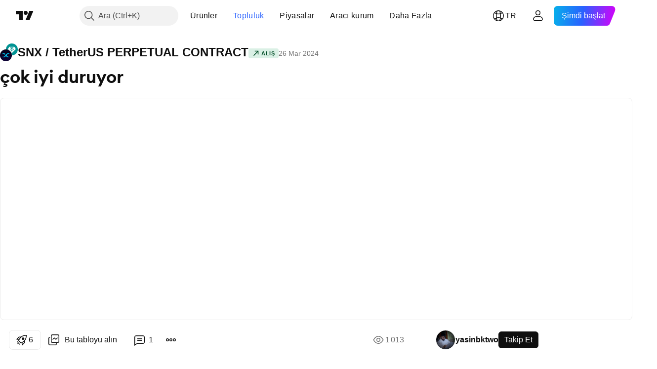

--- FILE ---
content_type: image/svg+xml
request_url: https://s3-symbol-logo.tradingview.com/crypto/XTVCSNX.svg
body_size: 305
content:
<!-- by TradingView --><svg width="18" height="18" viewBox="0 0 18 18" xmlns="http://www.w3.org/2000/svg"><path fill="url(#ayhlg451k)" d="M0 0h18v18H0z"/><path d="M6.38 7.16C6.3 7.09 6.22 7 6.12 7h-2.1L4 6.95v-.91c0-.01 0-.02.02-.03A.07.07 0 0 1 4.06 6h2.22c.56 0 1.04.2 1.44.58l.61.75-.93.96-1.02-1.13Zm3.9-.58c.41-.39.9-.58 1.46-.58h2.2l.05.01.01.04v.9l-.01.04-.05.01h-2.1c-.1 0-.18.04-.25.1L10.05 9l1.8 1.9c.07.07.15.1.25.1h1.84c.02 0 .04 0 .05.02l.01.04v.9l-.01.02-.05.02h-2.2c-.57 0-1-.26-1.4-.65l-1.28-1.33-1.34 1.4c-.4.39-.89.58-1.45.58h-2.2c-.03 0-.04 0-.05-.02a.05.05 0 0 1-.01-.03v-.9l.01-.04.04-.01h2.1c.1 0 .18-.09.26-.16l3.86-4.26Z" fill="#00D1FF"/><defs><linearGradient id="ayhlg451k" x1="9" y1="0" x2="9" y2="18" gradientUnits="userSpaceOnUse"><stop offset=".27" stop-color="#08021F"/><stop offset="1" stop-color="#0F0439"/></linearGradient></defs></svg>

--- FILE ---
content_type: application/javascript; charset=utf-8
request_url: https://static.tradingview.com/static/bundles/tr.25403.4c4191074c9f746de24b.js
body_size: 19182
content:
(self.webpackChunktradingview=self.webpackChunktradingview||[]).push([[25403,18137,56316],{938871:e=>{e.exports=["Bilinmeyen hata"]},753310:e=>{e.exports=["Tekrar"]},90980:e=>{e.exports=["Kopyalanamadı"]},294067:e=>{e.exports=["Kesilemedi"]},860370:e=>{e.exports=["Yapıştırılamadı"]},827236:e=>{e.exports=["Lütfen bize tarayıcınızda panoya yazma izni verin veya {keystroke} tuşuna basın"]},660963:e=>{e.exports=["Süresi doldu"]},261129:e=>{e.exports=["Manuel"]},730829:e=>{e.exports=["Durduruldu"]},401732:e=>{e.exports=["Tetiklendi"]},585886:e=>{e.exports=["g"]},244634:e=>{e.exports=["s"]},105977:e=>{e.exports=["a"]},21492:e=>{e.exports={en:["s"]}},102696:e=>{e.exports=["K"]},943253:e=>{e.exports=["Y"]},661372:e=>{e.exports={en:["HL2"]}},255096:e=>{e.exports={en:["HLC3"]}},394174:e=>{e.exports={en:["OHLC4"]}},389923:e=>{e.exports=["D"]},746728:e=>{e.exports=["A"]},51408:e=>{e.exports=["Kapat"]},35359:e=>{e.exports=["Sonrası"]},293866:e=>{e.exports=["Öncesi"]},528648:e=>{e.exports=["Para birimleri"]},78961:e=>{e.exports=["Otomatik (verileri ekrana sığdırır)"]},775163:e=>{e.exports=["Ölçeği Ters Çevir"]},235210:e=>{e.exports=["100'e Endeksli"]},131340:e=>{e.exports=["Logaritmik"]},774533:e=>{e.exports=["Etiketler"]},391494:e=>{e.exports=["Metrikler"]},433340:e=>{e.exports=["Tüm ölçekleri tek bir ölçekte birleştir"]},19405:e=>{e.exports=["Örtüşen Etiketleri Gösterme"]},34954:e=>{e.exports=["Yüzde"]},655300:e=>{e.exports=["Normal"]},663343:e=>{e.exports=["Fiyat ölçeğini sıfırla"]},495406:e=>{e.exports=["Birimler"]},424261:e=>{e.exports=["Hacim"]},869328:e=>{e.exports={en:["CFD"]}},125354:e=>{e.exports=["Kripto"]},398361:e=>{e.exports=["Tümü"]},207586:e=>{e.exports=["Tahvil"]},2380:e=>{e.exports=["Ekonomi"]},570135:e=>{e.exports=["Foreks"]},141504:e=>{e.exports=["Vadeli"]},589740:e=>{e.exports=["Fon"]},875313:e=>{e.exports=["Endeks"]},703374:e=>{e.exports=["Opsiyonlar"]},965331:e=>{e.exports=["Hisse"]},479417:e=>{e.exports={en:["Change scale metric"]}},738498:e=>{e.exports=["Ölçek para birimini değiştir"]},459237:e=>{e.exports=["Ölçek birimini değiştir"]},486675:e=>{e.exports=["Karışık"]},179293:e=>{e.exports=["Ölçek para birimi"]},838652:e=>{e.exports={en:["Scale metric"]}},771017:e=>{e.exports=["Ölçek birimi"]},268163:e=>{e.exports=["(A + Y + D + K)/4"]},4767:e=>{e.exports=["(Y + D + K + K)/4"]},204821:e=>{e.exports=["(Y + D + K)/3"]},668916:e=>{e.exports=["(Y + D)/2"]},837054:e=>{e.exports=["Kapanış"]},893496:e=>{e.exports=["Yüksek"]},306976:e=>{e.exports=["Açılış"]},17887:e=>{e.exports=["Düşük"]},762394:e=>{e.exports=["metrik değiştir"]},114631:e=>{e.exports=["para birimi değiştir"]},214473:e=>{e.exports=["bağlantı grubunu değiştir"]},239692:e=>{e.exports=["birim değiştir"]},930946:e=>{e.exports=["çizgi araçlarını klonla"]},189927:e=>{e.exports=["{tool} oluştur"]},307663:e=>{e.exports=["kaynak kes"]},634619:e=>{e.exports=["{title} kes"]},411646:e=>{e.exports=["45 dereceye hizala"]},774406:e=>{e.exports=["çizim taslağına uygula"]},924040:e=>{e.exports=["seçilen kaynaklara fabrika varsayılanlarını uygula"]},476352:e=>{
e.exports=["{title} başlığını öne getir"]},66690:e=>{e.exports=["ölçeği ters çevir"]},935405:e=>{e.exports=["{title} ekle"]},722223:e=>{e.exports=["{target} öğesinden sonra {title} ekle"]},508429:e=>{e.exports=["{target} öğresinden sonra {title} ekle"]},68371:e=>{e.exports=["varsayılan çizim taslağı yükle"]},134240:e=>{e.exports=["{title} öğesini yeni sol ölçeğe taşı"]},158008:e=>{e.exports=["{title} öğesini yeni sağ ölçeğe taşı"]},709768:e=>{e.exports=["çizim(leri) taşı"]},923107:e=>{e.exports=["sola hareket et"]},255381:e=>{e.exports=["sağa hareket ettir"]},614549:e=>{e.exports=["ölçeği taşı"]},846480:e=>{e.exports=["{title} ölçeksiz yap (Tam ekran)"]},965760:e=>{e.exports=["aşağı birleştir"]},392753:e=>{e.exports=["bölmede birleştir"]},966907:e=>{e.exports=["birleştir"]},333155:e=>{e.exports=["fiyat ölçeği seçim stratejisi {title} olarak ayarla"]},395527:e=>{e.exports=["{title} öğesini geriye gönder"]},120760:e=>{e.exports=["çizgi araçlarını küresel olarak paylaş"]},323481:e=>{e.exports=["yerleşimde çizgi araçlarını paylaş"]},15375:e=>{e.exports=["çizgi araç(lar)ını eşitlemeyi durdur"]},717452:e=>{e.exports=["{title} öğesini yapıştır"]},23666:e=>{e.exports=["tüm göstergeleri kaldırın"]},191382:e=>{e.exports=["tüm göstergeleri ve çizim araçlarını kaldırın"]},908137:e=>{e.exports=["çizimleri kaldır"]},748661:e=>{e.exports=["çizim grubunu kaldır"]},896246:e=>{e.exports=["bölmeyi kaldır"]},695574:e=>{e.exports=["{title} öğesini kaldır"]},618212:e=>{e.exports=["ölçekleri sıfırla"]},920538:e=>{e.exports=["otomatik ölçeklemeyi aç/kapat"]},346957:e=>{e.exports=["100 ölçeğine endeksli olarak değiştir"]},788536:e=>{e.exports=["kilit ölçeğini aç/kapat"]},558551:e=>{e.exports=["logaritmik ölçeği aç/kapat"]},523418:e=>{e.exports=["yüzde ölçeğini aç/kapat"]},643557:e=>{e.exports=["normal ölçeği aç/kapat"]},808627:e=>{e.exports=["çizgi araçları paylaşımını kapat"]},529670:e=>{e.exports=["yeni alt bölmeye ayır"]},106001:e=>{e.exports=["yukarı yönlü birleştirmeyi kaldır"]},235923:e=>{e.exports=["aşağı yönlü birleştirmeyi kaldır"]},339484:e=>{e.exports={en:[" GPW — NewConnect"]}},364972:e=>{e.exports={en:["796"]}},370827:e=>{e.exports={en:["CMC Markets"]}},78085:e=>{e.exports=["CME GLOBEX — Şikago Ticaret Borsası Globex"]},107840:e=>{e.exports=["COMEX — Emtia Borsası"]},680842:e=>{e.exports=["CBOE EU — Avrupa Birliği Endeksleri"]},395213:e=>{e.exports=["CBOE — Şikago Opsiyon Borsası"]},797720:e=>{e.exports=["CBOT — Şikago Ticaret Kurulu"]},474231:e=>{e.exports={en:["CFFEX — China Financial Futures Exchange"]}},270727:e=>{e.exports={en:["CFI"]}},19521:e=>{e.exports=["CSE — Kanada Menkul Kıymetler Borsası"]},825559:e=>{e.exports=["CSE - Kazablanka Borsası"]},817932:e=>{e.exports=["CSE - Kolombo Borsası"]},90904:e=>{e.exports=["CSE — Kıbrıs Borsası"]},262384:e=>{e.exports=["CSE — Nasdaq Kopenhag"]},623493:e=>{e.exports={en:["CXM"]}},978972:e=>{e.exports=["Kopyalanamadı"]},583140:e=>{e.exports=["Çubuğun Kapanışına Gerisayım"]},705304:e=>{e.exports={en:["Coin Metrics"]}},583761:e=>{e.exports={en:["CoinDesk Indices"]}},346959:e=>{
e.exports={en:["CoinEx"]}},744801:e=>{e.exports={en:["CoinW"]}},171533:e=>{e.exports={en:["Coinbase"]}},882104:e=>{e.exports=["Kolombiya"]},10871:e=>{e.exports=["Kolombo"]},655761:e=>{e.exports=["Sütunlar"]},253942:e=>{e.exports=["Kıyasla veya Sembol Ekle"]},271692:e=>{e.exports=["Kilitli çizimleri silmek için onaylayın"]},648141:e=>{e.exports=["Girişleri Onayla"]},260657:e=>{e.exports=["Sözleşme süresi doldu"]},538917:e=>{e.exports=["Kopenhag"]},365736:e=>{e.exports=["Kâhire"]},458981:e=>{e.exports={en:["Camelot v2 (Arbitrum)"]}},788251:e=>{e.exports={en:["Camelot v3 (Arbitrum)"]}},129398:e=>{e.exports=["Bu gösterge uygulanamıyor"]},163200:e=>{e.exports=["Bu komut dosyası bulunamıyor"]},588590:e=>{e.exports=["Kanada"]},745054:e=>{e.exports=["Mum Grafikler"]},43469:e=>{e.exports={en:["Capital.com"]}},930948:e=>{e.exports=["Karakas"]},770409:e=>{e.exports=["Kazablanka"]},896235:e=>{e.exports=["Cboe Avustralya"]},807603:e=>{e.exports=["Cboe Kanada"]},388991:e=>{e.exports={en:["Cetus (Sui)"]}},537276:e=>{e.exports=["Değişim"]},885124:e=>{e.exports=["Sembolu Değiştir"]},102569:e=>{e.exports=["Zaman Aralığını Değiştir"]},556275:e=>{e.exports=["Grafik #{index}"]},639950:e=>{e.exports=["Grafik Özellikleri"]},501136:e=>{e.exports=["Grafik {symbol}, {interval}"]},453438:e=>{e.exports=["Grafik şablonu"]},36549:e=>{e.exports=["Chatham Adaları"]},72452:e=>{e.exports=["Şikago"]},887583:e=>{e.exports=["Şili"]},850349:e=>{e.exports={en:["Chongqing"]}},900322:e=>{e.exports=["Şehir Endeksi"]},479308:e=>{e.exports={en:["Crypto.com"]}},222556:e=>{e.exports=["Yeni Liste Oluştur"]},370079:e=>{e.exports=["{customer} ile {date} tarihinde oluşturuldu"]},716642:e=>{e.exports={en:["Curve (Arbitrum)"]}},121562:e=>{e.exports={en:["Curve (Ethereum)"]}},935415:e=>{e.exports=["Kıbrıs"]},728962:e=>{e.exports=["Çek Cumhuriyeti"]},158363:e=>{e.exports={en:["ANX"]}},216372:e=>{e.exports=["ADX - Abu Dabi Menkul Kıymetler Borsası"]},520470:e=>{e.exports=["AQUIS — Aquis Borsası"]},560392:e=>{e.exports=["ASX — Avusturalya Menkul Kıymetler Borsası"]},672725:e=>{e.exports=["ATHEX — Atina Hisse Borsası"]},936485:e=>{e.exports={en:["Amsterdam"]}},942630:e=>{e.exports=["Ankraj"]},193703:e=>{e.exports=["Abaxx Borsası"]},136792:e=>{e.exports={en:["ActivTrades"]}},346501:e=>{e.exports=["Sembol Ekle"]},669709:e=>{e.exports=["{title} için alarm ekle"]},989295:e=>{e.exports=["{price} üzerinden {title} için alarm ekle"]},339873:e=>{e.exports=["{symbol} için metin notu ekle"]},784513:e=>{e.exports=["Notlara Ekle"]},295829:e=>{e.exports=["{symbol} İzleme Listesine Ekle"]},437265:e=>{e.exports={en:["Adelaide"]}},410005:e=>{e.exports={en:["Aerodrome (Base)"]}},968720:e=>{e.exports={en:["Aerodrome SlipStream (Base)"]}},896082:e=>{e.exports={en:["Agni (Mantle)"]}},349225:e=>{e.exports=["Tüm Borsalar"]},639301:e=>{e.exports=["Her güzel şeyin bir sonu vardır - bu sözleşmenin süresi dolmuştur!"]},29938:e=>{e.exports=["Her şey yolunda — piyasa açık."]},222437:e=>{e.exports=["Bu göstergeleri tüm yerleşime uygula"]},800828:e=>{e.exports={en:["Arca — NYSE Arca"]}},534456:e=>{
e.exports=["Alan"]},106226:e=>{e.exports=["Arjantin"]},398128:e=>{e.exports={en:["Astana"]}},763627:e=>{e.exports=["Aşkabad"]},872445:e=>{e.exports=["Kapanışta"]},373702:e=>{e.exports=["Atina"]},221469:e=>{e.exports=["Otomatik"]},224157:e=>{e.exports=["Oto (verileri ekrana sığdırır)"]},722157:e=>{e.exports=["Avustralya"]},696600:e=>{e.exports=["Avusturya"]},721841:e=>{e.exports=["Ortalama kapanış fiyat etiketi"]},916138:e=>{e.exports=["Ortalama kapanış fiyat çizgisi"]},287580:e=>{e.exports={en:["Azores"]}},544351:e=>{e.exports={en:["B2PRIME"]}},297117:e=>{e.exports=["B3 — Brezilya Borsası"]},66074:e=>{e.exports=["BME — Madrid Borsası"]},167429:e=>{e.exports=["BMV — Meksika Hisse Senedi Borsası"]},256509:e=>{e.exports=["BCHAIN (Nasdaq Veri Bağlantısı)"]},43917:e=>{e.exports=["BELEX — Belgrad Hisse Senedi Borsası"]},404185:e=>{e.exports=["BER — Berlin Menkul Kıymetler Borsası"]},192321:e=>{e.exports=["BET — Budapeşte Menkul Kıymetler Borsası"]},198411:e=>{e.exports=["BHB — Bahreyn Borsası"]},399366:e=>{e.exports={en:["BIST — Borsa Istanbul"]}},545849:e=>{e.exports={en:["BIVA — Bolsa Institucional de Valores"]}},679286:e=>{e.exports=["BSE — Bombay Hisse Senedi Borsası"]},312536:e=>{e.exports=["BSSE — Bratislava Menkul Kıymetler Borsası"]},812763:e=>{e.exports={en:["BTC China"]}},900801:e=>{e.exports={en:["BTC-E"]}},42122:e=>{e.exports={en:["BTCC"]}},598713:e=>{e.exports={en:["BTSE"]}},339762:e=>{e.exports=["BVB — Bükreş Borsası"]},472364:e=>{e.exports=["BVC — Kolombiya Menkul Kıymetler Borsası"]},368544:e=>{e.exports=["BVC — Karakas Menkul Kıymetler Borsası"]},557266:e=>{e.exports=["BVL — Lima Menkul Kıymetlet Borsası"]},707302:e=>{e.exports=["BVMT — Tunus Borsası"]},643856:e=>{e.exports=["BX —  BX Swiss"]},873679:e=>{e.exports=["BYMA - Arjantin Hisse Senedi Borsaları ve Piyasaları"]},273905:e=>{e.exports={en:["Bogota"]}},139403:e=>{e.exports=["Geri"]},290594:e=>{e.exports=["Bahreyn"]},947045:e=>{e.exports={en:["Bangkok"]}},225040:e=>{e.exports=["Bangladeş"]},892101:e=>{e.exports=["Çubuk Tekrar Oynatma bu grafik türü için kullanılamaz. Çubuk Tekrar Oynatmadan çıkmak mı istiyorsunuz?"]},432482:e=>{e.exports=["Çubuk Tekrarı bu sembol için mevcut değil. Çubuk Tekrarı işlevinden çıkmak istiyor musunuz?"]},185902:e=>{e.exports=["Çubuk Tekrarı bu zaman aralığında kullanılamaz. Çubuk Tekrar Oynatmadan çıkmak istiyor musunuz?"]},527377:e=>{e.exports=["Çubuk Grafikler"]},758571:e=>{e.exports={en:["BaseSwap (Base)"]}},259213:e=>{e.exports=["Temel Çizgi"]},795521:e=>{e.exports=["Belçika"]},271797:e=>{e.exports=["Belgrat"]},764313:e=>{e.exports={en:["Berlin"]}},433593:e=>{e.exports={en:["BitMEX"]}},976901:e=>{e.exports={en:["BitMart"]}},784960:e=>{e.exports={en:["BitVC"]}},61174:e=>{e.exports={en:["BitYes"]}},279367:e=>{e.exports={en:["Bitazza"]}},290121:e=>{e.exports={en:["Bitget"]}},732549:e=>{e.exports={en:["Bitfinex"]}},861302:e=>{e.exports={en:["Bitkub"]}},141432:e=>{e.exports={en:["Bithumb"]}},168456:e=>{e.exports={en:["Bitso"]}},926085:e=>{e.exports={en:["Bitstamp"]}},209041:e=>{e.exports={en:["Bitrue"]}},874414:e=>{
e.exports={en:["Bittrex"]}},237261:e=>{e.exports={en:["Bitunix"]}},646771:e=>{e.exports={en:["Bitvavo"]}},398810:e=>{e.exports=["Alım ve satım etiketleri"]},292590:e=>{e.exports=["Alım ve satım çizgileri"]},943962:e=>{e.exports={en:["Binance"]}},776240:e=>{e.exports={en:["Binance.US"]}},190615:e=>{e.exports=["Bingbon"]},799753:e=>{e.exports={en:["Biswap v2 (BNB chain)"]}},200649:e=>{e.exports={en:["Blueberry"]}},25805:e=>{e.exports={en:["Bluefin (Sui)"]}},890862:e=>{e.exports=["BlackBull Piyasaları"]},692938:e=>{e.exports={en:["Blackhole v3 (Avalanche)"]}},8013:e=>{e.exports={en:["BloFin"]}},991499:e=>{e.exports=["Brüksel"]},270876:e=>{e.exports={en:["Bratislava"]}},334878:e=>{e.exports=["BNC"]},497100:e=>{e.exports=["Brezilya"]},579336:e=>{e.exports={en:["Brisbane"]}},633672:e=>{e.exports=["Bükreş"]},20313:e=>{e.exports=["Budapeşte"]},325282:e=>{e.exports={en:["Buenos Aires"]}},562521:e=>{e.exports={en:["Bybit"]}},731911:e=>{e.exports={en:["GO Markets"]}},891454:e=>{e.exports=["GBE aracı kurumları"]},494151:e=>{e.exports=["GPW — Varşova Hisse Senedi Borsası"]},754280:e=>{e.exports=["Tarihe git"]},828691:e=>{e.exports={en:["Gate"]}},410624:e=>{e.exports={en:["Gettex - Gettex"]}},880309:e=>{e.exports={en:["Gemini"]}},403447:e=>{e.exports=["Almanya"]},589943:e=>{e.exports={en:["Glassnode"]}},168496:e=>{e.exports=["DFM — Dubai Finansal Piyasaları"]},53182:e=>{e.exports=["DJ — Dow Jones Endeksleri"]},473367:e=>{e.exports=["DJ - Dow Jones Endeksleri"]},402001:e=>{e.exports=["DSE — Dakka Menkul Kıymetler Borsası"]},605654:e=>{e.exports=["DUS — Düsseldorf Menkul Kıymetler Borsası"]},332063:e=>{e.exports=["'{alert}' alarmları gerçekten silmek istiyor musunuz?"]},724146:e=>{e.exports=["Filtrelenmiş alarmları gerçekten silmek istiyor musunuz?"]},955138:e=>{e.exports=["Seçilen alarmları gerçekten silmek istiyor musunuz?"]},604995:e=>{e.exports=["Bunu yapmak, bu göstergeyi ve aşağıdakiler de dahil olmak üzere ona bağlı her şeyi kaldıracaktır:"]},957131:e=>{e.exports=["Verileri Sağlayan"]},722677:e=>{e.exports=["Tarih"]},121985:e=>{e.exports={en:["DeDust.io (TON)"]}},96614:e=>{e.exports={en:["Deepcoin"]}},98381:e=>{e.exports={en:["DefiLlama"]}},2376:e=>{e.exports=["Alarmı sil"]},554643:e=>{e.exports=["Aktif olmayan alarmları silip yenilerini kuralım mı?"]},862436:e=>{e.exports=["Tüm alarmları sil"]},716688:e=>{e.exports=["Filtrelenmiş alarmları sil"]},408166:e=>{e.exports=["Etkin olmayan alarmları sil"]},423481:e=>{e.exports=["Seçili alarmları sil"]},254602:e=>{e.exports=["Listeden çıkarıldı"]},331683:e=>{e.exports=["Listeden çıkarılma uyarısı"]},996886:e=>{e.exports={en:["Delta Exchange"]}},85763:e=>{e.exports={en:["Delta Exchange India"]}},877527:e=>{e.exports=["Danimarka"]},327358:e=>{e.exports={en:["Denver"]}},385909:e=>{e.exports={en:["Deribit"]}},724959:e=>{e.exports={en:["Dhaka"]}},970132:e=>{e.exports=["Ayrıştırma"]},993864:e=>{e.exports=["Çizim araç çubuğu"]},523650:e=>{e.exports={en:["Dubai"]}},479716:e=>{e.exports={en:["Dublin"]}},256134:e=>{
e.exports=["Borsa kısıtlamaları nedeniyle ASX'te listelenen bir sembole geçiş yapamazsınız. Sembolü {linkStart}TradingView{linkEnd} üzerinden görüntüleyebilirsiniz"]},673924:e=>{e.exports=["EGX — Mısır Borsası"]},28727:e=>{e.exports=["EUREX — Eurex Borsası"]},324432:e=>{e.exports=["Mısır"]},817793:e=>{e.exports={en:["Eightcap"]}},582610:e=>{e.exports={en:["Errante"]}},714153:e=>{e.exports=["Estonya"]},845584:e=>{e.exports={en:["EsaFX"]}},522546:e=>{e.exports={en:["Euronext — EuroTLX"]}},771342:e=>{e.exports={en:["Euronext — Euronext NV"]}},742391:e=>{e.exports={en:["Euronext — Euronext Oslo"]}},350877:e=>{e.exports=["Euronext —Euronext Amsterdam"]},982141:e=>{e.exports=["Euronext —Euronext Brüksel"]},627589:e=>{e.exports={en:["Euronext — Euronext Dublin"]}},138631:e=>{e.exports=["Euronext —Euronext Lizbon"]},596269:e=>{e.exports=["Euronext —Euronext Paris"]},23302:e=>{e.exports=["Akşam. Piyasa, piyasa sonrası işleme açıktır."]},273774:e=>{e.exports={en:["FOREX.com"]}},922843:e=>{e.exports=["FINRA - FINRA Ajans Borç Ticareti Yayımlama Hizmeti"]},137716:e=>{e.exports=["FINRA BTDS — FINRA Tahvil Ticareti Yaygınlaştırma Hizmeti"]},328729:e=>{e.exports=["FP Piyasaları"]},99036:e=>{e.exports=["FRA — Frankfurt Hisse Senedi Borsası"]},424900:e=>{e.exports=["FSE — Fukuoka Hisse Senedi Borsası"]},556743:e=>{e.exports=["FTSE ST Endeks Serisi"]},56079:e=>{e.exports=["FTSE — Grup Endeksleri"]},729317:e=>{e.exports=["FTSE — FTSE Endeksleri"]},649952:e=>{e.exports=["FWB — Frankfurt Hisse Senedi Borsası"]},72752:e=>{e.exports={en:["FXCM"]}},453285:e=>{e.exports={en:["FXOpen"]}},797057:e=>{e.exports=["İleri"]},636850:e=>{e.exports=["New York Federal Rezerv Bankası"]},936560:e=>{e.exports=["Philadelphia Federal Rezerv Bankası"]},533754:e=>{e.exports=["Federal Rezerv Ekonomik Verileri"]},223442:e=>{e.exports=["Finlandiya"]},339643:e=>{e.exports=["Ondalık kısmı geçerisiz."]},891160:e=>{e.exports=["Fransa"]},795486:e=>{e.exports=["Füzyon Piyasaları"]},70901:e=>{e.exports={en:["FxPro"]}},528616:e=>{e.exports=["KCBT Vadelileri"]},292667:e=>{e.exports={en:["KCEX"]}},233866:e=>{e.exports=["KRX — Kore Hisse Senedi Borsası"]},869885:e=>{e.exports=["KSE — Kuveyt Menkul Kıymetler Borsası"]},31561:e=>{e.exports=["Kalküta"]},635120:e=>{e.exports={en:["Katana (Ronin)"]}},547212:e=>{e.exports={en:["Katana v3 (Ronin)"]}},454533:e=>{e.exports={en:["Kathmandu"]}},799563:e=>{e.exports={en:["Kabul"]}},383490:e=>{e.exports={en:["Kagi"]}},70913:e=>{e.exports=["Karaçi"]},699901:e=>{e.exports=["Çizime devam et"]},981233:e=>{e.exports={en:["Kenya"]}},959795:e=>{e.exports={en:["Kraken"]}},76614:e=>{e.exports=["Kuveyt"]},348700:e=>{e.exports={en:["KuCoin"]}},538561:e=>{e.exports={en:["Kuala Lumpur"]}},247683:e=>{e.exports=["HNX — Hanoi Borsası"]},468677:e=>{e.exports=["HNX — Hanoi Borsası (UPCoM)"]},587176:e=>{e.exports=["HOSE — Ho Chi Minh City Hisse Borsası"]},10867:e=>{e.exports=["HAM — Hamburg Menkul Kıymetler Borsası"]},788921:e=>{e.exports=["HAM — Hanover Menkul Kıymetler Borsası"]},239593:e=>{e.exports={en:["HEX — Nasdaq Helsinki"]}},111355:e=>{
e.exports=["HKEX — Hong Kong Borsası"]},99906:e=>{e.exports=["HLC alanı"]},800886:e=>{e.exports=["HLC Barları"]},711161:e=>{e.exports=["HSI — Hang Seng Endeksleri"]},299799:e=>{e.exports={en:["HTX"]}},334491:e=>{e.exports={en:["Ho Chi Minh"]}},987845:e=>{e.exports=["Tatil"]},913459:e=>{e.exports=["İçi Boş Mumlar"]},445782:e=>{e.exports={en:["Honeyswap v2 (Gnosis)"]}},248861:e=>{e.exports={en:["Hong Kong"]}},357640:e=>{e.exports=["Hong Kong, Çin"]},879668:e=>{e.exports={en:["Honolulu"]}},863876:e=>{e.exports={en:["Heikin Ashi"]}},348203:e=>{e.exports={en:["Helsinki"]}},327298:e=>{e.exports=["Gizle"]},47074:e=>{e.exports=["Tümünü gizle"]},752563:e=>{e.exports=["Tüm çizimleri gizle"]},90763:e=>{e.exports=["Tüm çizimleri ve göstergeleri gizle"]},418216:e=>{e.exports=["Tüm çizimleri, göstergeleri, pozisyonları ve emirleri gizle"]},616830:e=>{e.exports=["Tüm çizim araçlarını gizle"]},178525:e=>{e.exports=["Tüm göstergeleri gizle"]},842164:e=>{e.exports=["Tüm pozisyonları ve emirleri gizle"]},703217:e=>{e.exports=["Çizimleri gizle"]},72351:e=>{e.exports=["Göstergeleri gizle"]},328345:e=>{e.exports=["Çubuklardaki İşaretleri Gizle"]},492226:e=>{e.exports=["Pozisyonları ve emirleri gizle"]},498236:e=>{e.exports=["Yüksek-düşük"]},399479:e=>{e.exports=["Yüksek ve düşük fiyat etiketleri"]},433766:e=>{e.exports=["Yüksek ve düşük fiyat çizgileri"]},893317:e=>{e.exports=["Macaristan"]},6506:e=>{e.exports=["IC Piyasaları"]},712566:e=>{e.exports=["ICE Veri Hizmetleri"]},123453:e=>{e.exports=["ICE Vadeli İşlemleri Singapur"]},685024:e=>{e.exports=["ICEAD — ICE Vadeli İşlemler Abu Dabi"]},384038:e=>{e.exports=["ICEENDEX — ICE Endeksi"]},273008:e=>{e.exports=["ICEEUR - ICE Futures Avrupa Emtiaları"]},283020:e=>{e.exports=["ICEEUR — ICE Vadeli İşlemler Avrupa Finansallar"]},766301:e=>{e.exports=["ICEUS — ICE Vadeli İşlemleri ABD"]},253628:e=>{e.exports=["ICEUSCA — ICE Futures U.S. Commodities - Kanada Tahılları"]},45362:e=>{e.exports=["ICEX — Nasdaq İzlanda"]},108698:e=>{e.exports=["IDX — Endonezya Hisse Senedi Borsası"]},364294:e=>{e.exports={en:["IG"]}},835045:e=>{e.exports=["IST — Istanbul Hisse Senedi Borsası"]},180185:e=>{e.exports=["{resolution} değerinden küçük aralıklar {ticker} için desteklenmez."]},341971:e=>{e.exports={en:["Interactive Brokers"]}},37189:e=>{e.exports=["Ölçeği Ters Çevir"]},189999:e=>{e.exports=["100'e Endeksli"]},719912:e=>{e.exports=["Hindistan"]},454574:e=>{e.exports=["Göstergeler ve finansal değer etiketleri"]},803061:e=>{e.exports=["Göstergeler ve finansal isim etiketleri"]},532355:e=>{e.exports=["Endonezya"]},287829:e=>{e.exports=["Gösterge ekle"]},716678:e=>{e.exports=["Tedarik Yönetimi Enstitüsü"]},217499:e=>{e.exports=["İzlanda"]},958757:e=>{e.exports=["Grafikteki fikirler"]},501759:e=>{e.exports=["İrlanda"]},478326:e=>{e.exports={en:["Istanbul"]}},368291:e=>{e.exports=["İsrail"]},904184:e=>{e.exports=["Görünüşe göre bu komut dosyasında bir hata var. Yardım için komut dosyasının yazarına ulaşmayı deneyin."]},63975:e=>{e.exports=["{remainingTime} içinde kapanacak."]},681509:e=>{
e.exports=["{remainingTime} içinde piyasa sonrası işlemlere gidecek."]},758470:e=>{e.exports=["{remainingTime} içinde piyasa öncesi işlem açılacak."]},299822:e=>{e.exports=["{remainingTime} içinde açılacak."]},35146:e=>{e.exports=["İtalya"]},266595:e=>{e.exports=["{remainingTime} içinde tamamen açılacak."]},621448:e=>{e.exports={en:["JFX"]}},547946:e=>{e.exports=["JSE — Johannesburg Hisse Senedi Borsası"]},239585:e=>{e.exports={en:["Johannesburg"]}},414995:e=>{e.exports=["Cakarta"]},200186:e=>{e.exports=["Japonya"]},436057:e=>{e.exports=["Kudüs"]},367560:e=>{e.exports={en:["Juneau"]}},785340:e=>{e.exports=["OMX — Nasdaq OMX Grubu"]},284173:e=>{e.exports={en:["OMXBALTIC"]}},736331:e=>{e.exports={en:["OMXNORDIC"]}},280534:e=>{e.exports={en:["OMXR — Nasdaq Riga"]}},373389:e=>{e.exports={en:["OANDA"]}},784466:e=>{e.exports={en:["OKX"]}},565991:e=>{e.exports=["OSE — Osaka Borsası"]},846485:e=>{e.exports=["OTC — OTC Piyasaları"]},562329:e=>{e.exports=["Solda"]},755813:e=>{e.exports=["Sağda"]},864818:e=>{e.exports=["{ticker} için yalnızca {availableResolutions} aralığı desteklenmektedir."]},251221:e=>{e.exports=["Nesnelerin Ağacı"]},646426:e=>{e.exports={en:["Options Price Reporting Authority"]}},977135:e=>{e.exports={en:["Opofinance"]}},281595:e=>{e.exports={en:["Orca (Solana)"]}},375722:e=>{e.exports={en:["Oslo"]}},452485:e=>{e.exports={en:["Osmanli FX"]}},572407:e=>{e.exports={en:["Osmosis"]}},391262:e=>{e.exports=["LME — Londra Metal Borsası"]},468453:e=>{e.exports={en:["LBank"]}},717282:e=>{e.exports={en:["LFJ V2.2 (Avalanche)"]}},506690:e=>{e.exports=["LSE —Londra Hisse Senedi Borsası (BK Şirketleri)"]},203392:e=>{e.exports=["LSIN — Londra Hisse Senedi Borsası (Uluslararası Şirketler)"]},279777:e=>{e.exports=["Kilitle/kilidi aç"]},566005:e=>{e.exports=["Dikey imleç çizgisini zamana göre kilitleme"]},314017:e=>{e.exports=["Fiyat Çubuk Oranını Sabitle"]},116170:e=>{e.exports=["Logaritmik"]},119439:e=>{e.exports=["Londra"]},28733:e=>{e.exports={en:["Los Angeles"]}},262063:e=>{e.exports=["Letonya"]},919931:e=>{e.exports={en:["Lagos"]}},75025:e=>{e.exports={en:["Lang & Schwarz TradeCenter AG & Co. KG"]}},463815:e=>{e.exports=["Son gün değişimi"]},744955:e=>{e.exports=["Sebebini öğren"]},868380:e=>{e.exports=["Litvanya"]},759444:e=>{e.exports={en:["Lima"]}},903554:e=>{e.exports=["Çizgi"]},409394:e=>{e.exports=["İşaretli çizgi"]},743588:e=>{e.exports=["Çizgi kesme"]},53375:e=>{e.exports=["Lizbon"]},981337:e=>{e.exports=["LuxSE — Luxembourg Borsası"]},681038:e=>{e.exports=["Lüksemburg"]},476316:e=>{e.exports={en:["LunarCrush"]}},312783:e=>{e.exports={en:["Lynex (Linea)"]}},192290:e=>{e.exports={en:["MM Finance (Cronos)"]}},840598:e=>{e.exports={en:["MATSUI"]}},738203:e=>{e.exports=["MCX — Çoklu Emtia Borsası"]},726324:e=>{e.exports={en:["MEXC"]}},27946:e=>{e.exports=["MGEX — Vadeliler"]},707917:e=>{e.exports=["MIL — Milan Hisse Senedi Borsası"]},533977:e=>{e.exports=["MILSEDEX — Milan Hisse Senedi Borsası"]},196615:e=>{e.exports=["MSE - Metropolitan Menkul Kıymetler Borsası"]},570473:e=>{
e.exports=["MSTAR — CBOE MorningStar Endeksleri"]},491213:e=>{e.exports=["MUN — Münih Menkul Kıymetler Borsası"]},522503:e=>{e.exports=["MYX — Malezya Borsası"]},287849:e=>{e.exports=["Grafiği taşı"]},26493:e=>{e.exports=["Ölçeği sola taşı"]},140789:e=>{e.exports=["Ölçeği sağa taşı"]},793907:e=>{e.exports=["Daha fazla ayar"]},224794:e=>{e.exports=["Fas"]},765420:e=>{e.exports=["Sabah. Piyasa, piyasa öncesi işleme açıktır."]},564039:e=>{e.exports=["Moskova"]},52066:e=>{e.exports={en:["Madrid"]}},226207:e=>{e.exports=["Çin Anakarası"]},910613:e=>{e.exports=["Malezya"]},638365:e=>{e.exports={en:["Malta"]}},348991:e=>{e.exports={en:["Manila"]}},241410:e=>{e.exports=["Piyasa açık"]},762464:e=>{e.exports=["Piyasa kapalı"]},741392:e=>{e.exports=["Market şu anda tatilde. Şanslılar."]},976638:e=>{e.exports={en:["Meteora DLMM (Solana)"]}},837230:e=>{e.exports={en:["Meteora DYN (Solana)"]}},774951:e=>{e.exports=["Meksika"]},773332:e=>{e.exports=["Meksiko"]},130076:e=>{e.exports={en:["Merchant Moe LB (Mantle)"]}},305241:e=>{e.exports={en:["Mt.Gox"]}},909865:e=>{e.exports=["Muskat"]},696935:e=>{e.exports=["U/D"]},670103:e=>{e.exports={en:["NASDAQ Dubai"]}},217103:e=>{e.exports=["NASDAQ — NASDAQ Hisse Senedi Borsası"]},32132:e=>{e.exports=["NCDEX — Ulusal Emtia ve Türev Ürünler Borsası"]},242150:e=>{e.exports=["NGM — İskandinav Büyüme Piyasası"]},835936:e=>{e.exports=["NSE — Nagoya Hisse Senedi Borsası"]},925499:e=>{e.exports=["NSE — Nairobi Menkul Kıymetler Borsası"]},849391:e=>{e.exports=["NSE — Hindistan Ulusal Hisse Senedi Borsası"]},929818:e=>{e.exports=["NSE — Nijerya Hisse Senedi Borsası"]},346926:e=>{e.exports=["NYMEX — New York Ticaret Borsası"]},715727:e=>{e.exports=["NYSE — New York Hisse Senedi Borsası"]},157054:e=>{e.exports=["NZX — Yeni Zelanda Hisse Senedi Borsası"]},533599:e=>{e.exports=["Bu komut dosyasına erişim yok"]},99024:e=>{e.exports=["Hayır, silme"]},467891:e=>{e.exports=["Norfolk Adaları"]},723309:e=>{e.exports=["Norveç"]},740977:e=>{e.exports={en:["Nairobi"]}},376970:e=>{e.exports=["Hollanda"]},940544:e=>{e.exports={en:["New York"]}},866103:e=>{e.exports=["Yeni Zelanda"]},94600:e=>{e.exports=["Lefkoşa"]},591520:e=>{e.exports=["Nijerya"]},83593:e=>{e.exports={en:["Nile (Line)"]}},4085:e=>{e.exports=["SET — Tayland Borsası"]},726842:e=>{e.exports=["SGX — Singapur Hisse Senedi Borsası"]},562969:e=>{e.exports=["SHFE — Şanghay Vadeli İşlemler Borsası"]},706275:e=>{e.exports=["SIX — İsviçre SIX Borsası"]},359390:e=>{e.exports=["SP — S&P Endeksleri"]},320939:e=>{e.exports=["SP — S&P Endeksleri"]},837838:e=>{e.exports=["SSE — Santiago Hisse Senedi Borsası"]},588484:e=>{e.exports=["SSE — Sapporo Menkul Kıymetler Borsası"]},66599:e=>{e.exports=["SSE — Şangay Hisse Senedi Borsası"]},161712:e=>{e.exports=["STO — Nasdaq Stokholm"]},120346:e=>{e.exports={en:["STON.fi (TON)"]}},320883:e=>{e.exports={en:["STON.fi v2 (TON)"]}},698575:e=>{e.exports=["SWB — Stuttgart Hisse Senedi Borsası"]},50361:e=>{e.exports=["SZSE — Shenzhen Hisse Senedi Borsası"]},787142:e=>{e.exports=["Kaynak kodu"]},663647:e=>{
e.exports=["Güney Afrika"]},617661:e=>{e.exports=["Güney Korea"]},178778:e=>{e.exports=["Bir şeyler ters gitti. Endişelenmeyin ve daha sonra tekrar deneyin."]},605991:e=>{e.exports=["Suudi Arabistan"]},276266:e=>{e.exports=["Yeni adla sakla"]},597961:e=>{e.exports={en:["Saxo"]}},255502:e=>{e.exports={en:["San Salvador"]}},630231:e=>{e.exports={en:["Santiago"]}},991912:e=>{e.exports={en:["Sao Paulo"]}},243758:e=>{e.exports=["Sadece fiyat grafiğini ölçeklendir"]},370784:e=>{e.exports=["İkinci ondalık kısmı geçersiz."]},655104:e=>{e.exports=["Sembol Ayrıntıları"]},975594:e=>{e.exports=["Sembol bilgisi"]},326820:e=>{e.exports=["Seul"]},428819:e=>{e.exports=["Sırbistan"]},194031:e=>{e.exports=["Seans"]},383298:e=>{e.exports=["Seans hacmi profili"]},366707:e=>{e.exports=["Seans araları"]},561232:e=>{e.exports={en:["Shadow (Sonic)"]}},601852:e=>{e.exports=["Şangay"]},185891:e=>{e.exports=["Tüm çizimleri göster"]},225881:e=>{e.exports=["Tüm çizimleri ve göstergeleri göster"]},686738:e=>{e.exports=["Tüm çizimleri, göstergeleri, pozisyonları ve emirleri göster"]},598753:e=>{e.exports=["Tüm göstergeleri göster"]},420506:e=>{e.exports=["Tüm pozisyonları ve emirleri göster"]},977377:e=>{e.exports=["Singapur"]},556183:e=>{e.exports={en:["Skilling"]}},742494:e=>{e.exports=["Slovakya"]},174897:e=>{e.exports=["İspanya"]},64568:e=>{e.exports={en:["SpookySwap v2 (Fantom)"]}},732187:e=>{e.exports={en:["Spreadex"]}},308201:e=>{e.exports={en:["Sri Lanka"]}},492516:e=>{e.exports=["Stil"]},561507:e=>{e.exports=["Sola istifle"]},597800:e=>{e.exports=["Sağa istifle"]},869217:e=>{e.exports=["Adım çizgisi"]},86716:e=>{e.exports=["Stokholm"]},181104:e=>{e.exports={en:["SunSwap v2 (TRON)"]}},577350:e=>{e.exports={en:["SunSwap v3 (TRON)"]}},487896:e=>{e.exports={en:["SushiSwap v2 (Ethereum)"]}},496143:e=>{e.exports={en:["SushiSwap v2 (Polygon)"]}},73412:e=>{e.exports=["İsveç"]},661714:e=>{e.exports={en:["Swissquote"]}},508058:e=>{e.exports=["İsviçre"]},531622:e=>{e.exports=["Sidney"]},270963:e=>{e.exports=["Sembol Hatası"]},832390:e=>{e.exports=["Sembol ismi etiketi"]},410127:e=>{e.exports=["Sembol son fiyat etiketi"]},522071:e=>{e.exports=["Sembol önceki gün kapanış değeri etiketi"]},711377:e=>{e.exports={en:["SyncSwap (zkSync)"]}},621597:e=>{e.exports={en:["SyncSwap v2 (zkSync)"]}},842444:e=>{e.exports=["PSE — Filipin Menkul Kıymetler Borsası"]},267449:e=>{e.exports=["PSE — Prag Menkul Kıymetler Borsası"]},225977:e=>{e.exports=["PSX - Pakistan Borsası"]},276519:e=>{e.exports=["Nokta & şekil"]},15112:e=>{e.exports=["Polonya"]},418819:e=>{e.exports={en:["Poloniex"]}},958902:e=>{e.exports=["Portekiz"]},673897:e=>{e.exports=["Kapanış-sonrası"]},917892:e=>{e.exports={en:["Pakistan"]}},134248:e=>{e.exports={en:["PancakeSwap v2 (BNB chain)"]}},100454:e=>{e.exports={en:["PancakeSwap v3 (BNB chain)"]}},411586:e=>{e.exports={en:["PancakeSwap v3 (Ethereum)"]}},14518:e=>{e.exports={en:["PancakeSwap v3 (Linea)"]}},962773:e=>{e.exports={en:["Pancakeswap v3 (Arbitrum)"]}},732296:e=>{e.exports={en:["Pancakeswap v3 (Base)"]}},77547:e=>{e.exports={
en:["Pancakeswap v3 (zkSync)"]}},954418:e=>{e.exports={en:["Pangolin v2 (Avalanche)"]}},161879:e=>{e.exports={en:["Paris"]}},82455:e=>{e.exports={en:["Pepperstone"]}},806919:e=>{e.exports=["Yüzde"]},724436:e=>{e.exports={en:["Perth"]}},184677:e=>{e.exports={en:["Peru"]}},101475:e=>{e.exports={en:["Pharaoh (Avalanche)"]}},3906:e=>{e.exports={en:["Phemex"]}},728919:e=>{e.exports=["Filipinler"]},714387:e=>{e.exports={en:["Phillip Nova"]}},114055:e=>{e.exports={en:["Phoenix"]}},85261:e=>{e.exports={en:["Pionex"]}},371566:e=>{e.exports=["Artı Butonu"]},81248:e=>{e.exports=["Prag"]},578793:e=>{e.exports=["Piyasa Öncesi/Sonrası Fiyat Etiketi"]},597915:e=>{e.exports=["Piyasa Öncesi/Sonrası Fiyat Çizgisi"]},236018:e=>{e.exports=["Açılış-öncesi"]},879366:e=>{e.exports=["Önceki gün kapanış fiyat çizgisi"]},366123:e=>{e.exports=["Fiyat biçimi geçersiz."]},72926:e=>{e.exports=["Fiyat Çizgisi"]},31780:e=>{e.exports={en:["Pulsex (Pulsechain)"]}},224514:e=>{e.exports={en:["PulseX v2 (Pulsechain)"]}},185340:e=>{e.exports={en:["Purple Trading"]}},340806:e=>{e.exports={en:["Pyth"]}},265698:e=>{e.exports=["QSE — Katar Hisse Senedi Borsası"]},328756:e=>{e.exports=["Katar"]},222051:e=>{e.exports={en:["QuickSwap v2 (Polygon)"]}},329095:e=>{e.exports={en:["QuickSwap v3 (Polygon zkEVM)"]}},565062:e=>{e.exports=["QuickSwap v3 (Poligon)"]},287198:e=>{e.exports={en:["ROFEX — MATBA ROFEX"]}},964441:e=>{e.exports={en:["RUS"]}},700102:e=>{e.exports=["Romanya"]},152961:e=>{e.exports=["Roma"]},729766:e=>{e.exports={en:["Raydium (Solana)"]}},188724:e=>{e.exports={en:["Raydium CLMM (Solana)"]}},383388:e=>{e.exports={en:["Raydium CPMM (Solana)"]}},385488:e=>{e.exports={en:["Ramses v2 (Arbitrum)"]}},855169:e=>{e.exports=["Aralık"]},813386:e=>{e.exports=["Reykavik"]},444323:e=>{e.exports=["Alarmlarınızı silip baştan başlamaya hazır mısınız?"]},148236:e=>{e.exports=["Yinele"]},397767:e=>{e.exports=["Bu göstergeyi ve bağlı göstergelerini kaldırmak istiyor musunuz?"]},886285:e=>{e.exports=["{drawings}'i kaldır"]},587796:e=>{e.exports=["{drawings} ve {indicators}'i kaldırın"]},287797:e=>{e.exports=["{indicators}'i kaldır"]},188130:e=>{e.exports={en:["Renko"]}},803429:e=>{e.exports=["Yeniden oynat"]},575246:e=>{e.exports=["Grafik görünümünü sıfırla"]},354170:e=>{e.exports=["Zaman ölçeğini sıfırla"]},837974:e=>{e.exports=["Riyad"]},594022:e=>{e.exports={en:["Riga"]}},115446:e=>{e.exports=["Rusya Federasyonu"]},146755:e=>{e.exports={en:["WOO X"]}},644040:e=>{e.exports=["WB - Viyana Menkul Kıymetler Borsası"]},538067:e=>{e.exports={en:["WEEX"]}},24172:e=>{e.exports={en:["WH SelfInvest"]}},863968:e=>{e.exports=["Dünya ekonomik verileri"]},201777:e=>{e.exports={en:["Wagmi (Sonic)"]}},505959:e=>{e.exports=["Varşova"]},899665:e=>{e.exports={en:["Webull Pay"]}},22112:e=>{e.exports=["ABD hisse senedi verilerim neden yanlış görünebilir?"]},63136:e=>{e.exports={en:["WhiteBIT"]}},468306:e=>{e.exports=["TMX — Montreal Borsası"]},686908:e=>{e.exports=["TOCOM — Tokyo Emtia Borsası"]},343324:e=>{e.exports=["TAIFEX — Tayvan Vadeli İşlemler Borsası"]},227465:e=>{
e.exports=["TALSE — Nasdaq Talin"]},292877:e=>{e.exports=["TASE — Tel Aviv Hisse Senedi Borsası"]},477940:e=>{e.exports=["TFEX — Tayland Vadeli İşlem Borsası"]},774401:e=>{e.exports=["TFX — Tokyo Finans Borsası"]},271124:e=>{e.exports=["TPEx — Taipei Borsası"]},626004:e=>{e.exports=["TSE — Tokyo Hisse Senedi Borsası"]},713373:e=>{e.exports=["TSX — Toronto Hisse Senedi Borsası"]},151990:e=>{e.exports=["TSXV — TSX Girişim Borsası"]},546623:e=>{e.exports=["TWSE — Tayvan Hisse Senedi Borsası"]},298549:e=>{e.exports={en:["Tokelau"]}},769122:e=>{e.exports={en:["Tokyo"]}},516069:e=>{e.exports={en:["Toobit"]}},110095:e=>{e.exports={en:["Toronto"]}},770542:e=>{e.exports=["Tablo görünümü"]},294693:e=>{e.exports=["Tadawul — Suudi Borsası"]},511034:e=>{e.exports={en:["Taipei"]}},470947:e=>{e.exports=["Tayvan, Çin"]},779995:e=>{e.exports=["Talin"]},806686:e=>{e.exports=["Tahran"]},231311:e=>{e.exports=["Geçici aksaklık"]},215786:e=>{e.exports=["Tayland"]},836986:e=>{e.exports=["Amerika Birleşik Devletleri"]},73007:e=>{e.exports=["Yapıştırılan görüntü çok büyük"]},586698:e=>{e.exports=["Aradığınız komut dosyası kayboldu — belki kaldırılmış veya bir aksaklık var. Daha fazla bilgi edinmek için yazarla iletişime geçin."]},992944:e=>{e.exports={en:["ThinkMarkets"]}},400955:e=>{e.exports=["Bu çizim bir alarmda kullanılıyor. Çizimi kaldırırsanız, alarm da kaldırılacaktır. Ayrıca, bu çizim kilitli. Yine de çizimi kaldırmak istiyor musunuz?"]},478363:e=>{e.exports=["Bu çizim bir alarmda kullanılıyor. Çizimi kaldırırsanız, alarm da kaldırılacaktır. Yine de çizimi kaldırmak istiyor musunuz?"]},54325:e=>{e.exports=["Bu göstergenin kaynak tipi girdisi yok, bu yüzden başka bir göstergeye uygulanamaz."]},747773:e=>{e.exports=["Sembol sadece {linkStart}TradingView'de{linkEnd} bulunabilir."]},689626:e=>{e.exports={en:["Thruster v3 (Blast)"]}},740293:e=>{e.exports={en:["Tickmill"]}},780254:e=>{e.exports=["Fiyat adımı bazlı aralıklar {ticker} için kullanılamaz."]},320909:e=>{e.exports=["Zaman dilimi"]},617809:e=>{e.exports=["Zaman Fiyat Fırsatı"]},452176:e=>{e.exports=["Yürüyüş zamanı — bu piyasa kapalı."]},424782:e=>{e.exports={en:["Trade Nation"]}},367542:e=>{e.exports=["Tradegate Borsası"]},811847:e=>{e.exports={en:["Trader Joe v2 (Avalanche)"]}},344993:e=>{e.exports={en:["Tradu"]}},139024:e=>{e.exports={en:["Trive"]}},21007:e=>{e.exports=["Tunus"]},420349:e=>{e.exports=["Tunus"]},450371:e=>{e.exports={en:["Turbos Finance (Sui)"]}},929826:e=>{e.exports=["Türkiye"]},922542:e=>{e.exports=["Turkuaz"]},879479:e=>{e.exports=["BAE"]},564554:e=>{e.exports=["İngiltere"]},232240:e=>{e.exports=["ABD"]},913682:e=>{e.exports={en:["USI"]}},901833:e=>{e.exports={en:["UTC"]}},314804:e=>{e.exports=["Geri al"]},796936:e=>{e.exports={en:["Uniswap v2 (Base)"]}},846768:e=>{e.exports={en:["Uniswap v2 (Ethereum)"]}},566350:e=>{e.exports={en:["Uniswap v2 (Unichain)"]}},439063:e=>{e.exports={en:["Uniswap v3 (Arbitrum)"]}},936011:e=>{e.exports={en:["Uniswap v3 (Avalanche)"]}},743891:e=>{e.exports={en:["Uniswap v3 (BNB chain)"]}},590022:e=>{
e.exports=["Uniswap v3 (Temel)"]},976337:e=>{e.exports={en:["Uniswap v3 (Ethereum)"]}},234811:e=>{e.exports=["Uniswap v3 (İyimserlik)"]},725829:e=>{e.exports={en:["Uniswap v3 (Polygon)"]}},770695:e=>{e.exports=["Birleşik Arap Emirlikleri"]},460411:e=>{e.exports=["Birleşik Krallık"]},411768:e=>{e.exports=["Bilinmeyen hata"]},975546:e=>{e.exports=["Desteklenmeyen aralık"]},588563:e=>{e.exports=["Ah! Bir şeyler doğru çalışmıyor"]},977837:e=>{e.exports={en:["UpBit"]}},585254:e=>{e.exports={en:["VSE — Nasdaq Vilnius"]}},384055:e=>{e.exports={en:["VVS Finance (Cronos)"]}},101833:e=>{e.exports={en:["VVS v3 (Cronos)"]}},36018:e=>{e.exports={en:["Volmex"]}},193722:e=>{e.exports=["Hacimli mumlar"]},292763:e=>{e.exports=["Hacim ayak izi"]},632838:e=>{e.exports={en:["Vancouver"]}},430760:e=>{e.exports={en:["Vantage"]}},370458:e=>{e.exports=["Hız İşlemi"]},151597:e=>{e.exports={en:["Velodrome (Optimism)"]}},238223:e=>{e.exports={en:["Velodrome SlipStream (Optimism)"]}},666530:e=>{e.exports={en:["Velodrome v2 (Optimism)"]}},250614:e=>{e.exports={en:["Venezuela"]}},23160:e=>{e.exports=["Viyana"]},403944:e=>{e.exports={en:["Vietnam"]}},960534:e=>{e.exports={en:["Vilnius"]}},640091:e=>{e.exports=["Görünürlük"]},120304:e=>{e.exports={en:["XETR — Xetra"]}},815224:e=>{e.exports={en:["XT.com"]}},777017:e=>{e.exports=["Grafik tekrar oynatma modundasınız. Emir gerçek zamanlı olarak verecektir. Emir vermek istediğinizden emin misiniz?"]},941019:e=>{e.exports=["Bu sembol üzerinde kilitli çizimleriniz var. Kilitli çizimleri de kaldırmak istiyor musunuz?"]},553168:e=>{e.exports={en:["Yangon"]}},93123:e=>{e.exports=["Evet, sil"]},36074:e=>{e.exports={en:["ZCE — Zhengzhou Commodity Exchange"]}},827860:e=>{e.exports={en:["Zoomex"]}},362859:e=>{e.exports=["Zürih"]},561557:e=>{e.exports=["çakışan etiketleri değiştir"]},876852:e=>{e.exports=["ortalama kapanış fiyat etiketi görünürlüğünü değiştir"]},1022:e=>{e.exports=["ortalama kapanış fiyat çizgisi görünürlüğünü değiştir"]},669362:e=>{e.exports=["al sat etiketlerin görünürlüğününü değiştir"]},952919:e=>{e.exports=["al sat çizgi görünürlüğünü değiştir"]},768846:e=>{e.exports=["{title} grafik yerleşimine geç"]},839383:e=>{e.exports=["yakın görünürlüğü engellemek için geri sayımı değiştir"]},316979:e=>{e.exports=["tarih aralığını değiştir"]},524226:e=>{e.exports=["yüksek ve düşük fiyat etiketlerinin görünürlüğünü değiştir"]},180692:e=>{e.exports=["yüksek ve düşük fiyat çizgilerinin görünürlüğünü değiştir"]},612411:e=>{e.exports=["göstergeleri ve finansal isim etiketlerinin görünürlüğünü değiştir"]},171161:e=>{e.exports=["göstergeleri ve finansal değer etiketlerinin görünürlüğünü değiştir"]},796379:e=>{e.exports=["artı düğme görünürlüğünü değiştir"]},530870:e=>{e.exports=["piyasa öncesi/sonrası fiyat etiketi görünürlüğünü değiştir"]},511718:e=>{e.exports=["piyasa öncesi/sonrası fiyat çizgisi görünürlüğünü değiştir"]},958419:e=>{e.exports=["önceki kapanış fiyat çizgisi görünürlüğünü değiştir"]},108662:e=>{e.exports=["fiyat çizgi görünürlüğünü değiştir"]},932829:e=>{e.exports=["çözünürlüğü değiştir"]},
435400:e=>{e.exports=["Sembolu değiştir"]},147074:e=>{e.exports=["sembol etiketlerinin görünürlüğünü değiştir"]},467453:e=>{e.exports=["sembolün son değer görünürlüğünü değiştir"]},904729:e=>{e.exports=["sembolün önceki yakın değer görünürlüğü değiştir"]},887041:e=>{e.exports=["oturumu değiştir"]},338413:e=>{e.exports=["oturum sonu görünürlüğü değiştir"]},920137:e=>{e.exports=["zaman dilimini değiştir"]},746219:e=>{e.exports=["çizim araçları grubu oluştur"]},695394:e=>{e.exports=["seçimden çizim araçları grubu oluşturma"]},12898:e=>{e.exports=["{tool} oluştur"]},612570:e=>{e.exports=["{name} grubuna {lineTool} çizim aracı ekle"]},21162:e=>{e.exports=["{group} grubuna satır araç(ları) ekle"]},368231:e=>{e.exports=["grafik temasını uygula"]},299551:e=>{e.exports=["tüm grafik özelliğini uygula"]},870507:e=>{e.exports=["göstergeleri tüm yerleşime uygula"]},69604:e=>{e.exports=["çalışma şablonunu uygula {template}"]},686708:e=>{e.exports=["araç çubuk teması uygula"]},719564:e=>{e.exports=["bifFlyer"]},601979:e=>{e.exports=["{title} grubunu öne getir"]},453159:e=>{e.exports=["{title} öne getir"]},941966:e=>{e.exports=["{title} 'ı öne getir"]},658850:e=>{e.exports=["tarih aralığı kilidi"]},239891:e=>{e.exports={en:["easyMarkets"]}},99395:e=>{e.exports=["çizim araçlarını {group} grubundan hariç tut"]},713017:e=>{e.exports=["{title} gizle"]},62249:e=>{e.exports=["çubuklardaki işaretleri gizle"]},520915:e=>{e.exports={en:["iBroker"]}},456558:e=>{e.exports=["aralık kilidi"]},956307:e=>{e.exports=["{targetTitle}'ın arkasına {title} ekle"]},946229:e=>{e.exports=["{targetTitle} 'ten sonra {title} ekle"]},576104:e=>{e.exports=["{title} kilitle"]},720453:e=>{e.exports=["satır araçları grubu {group} kaldırılıyor"]},59938:e=>{e.exports=["1 dakikadan az"]},398277:e=>{e.exports=["hareket ettir"]},864077:e=>{e.exports=["tüm ölçekleri sola taşı"]},519013:e=>{e.exports=["tüm ölçekleri sağa taşı"]},576709:e=>{e.exports=["{group} grubunu görünmez yap"]},645987:e=>{e.exports=["{group} grubunu görünür yap"]},145894:e=>{e.exports={en:["meXBT"]}},432101:e=>{e.exports=["yetkisiz"]},394981:e=>{e.exports=["ölçek fiyatı"]},763796:e=>{e.exports=["sadece fiyat grafiğini ölçeklendir"]},42070:e=>{e.exports=["kaydır"]},946302:e=>{e.exports=["yerleşim boyutlarını ayarla"]},540962:e=>{e.exports=["{title} 'ı geriye gönder"]},105005:e=>{e.exports=["{title}'ı arkaya gönder"]},969546:e=>{e.exports=["{title} grubunu geriye gönder"]},504114:e=>{e.exports=["çizim modunda kal"]},703350:e=>{e.exports=["çizim eşitleme durdur"]},919209:e=>{e.exports=["yerleşimde takas grafikleri"]},253278:e=>{e.exports=["sembol kilidi"]},591677:e=>{e.exports=["senkronizasyon zamanı"]},862192:e=>{e.exports=["çizimi yapıştır"]},901064:e=>{e.exports=["gösterge yapıştır"]},202618:e=>{e.exports=["bölmeyi tekrar düzenle"]},727171:e=>{e.exports=["seçilmeyen boş satır araçlarını kaldır"]},838199:e=>{e.exports=["çizgi veri kaynaklarını kaldır"]},241430:e=>{e.exports=["satır araçları grubu {name} kaldırılıyor"]},80491:e=>{e.exports=["{group} grubunu {newName} olarak yeniden adlandırın"]},
385366:e=>{e.exports=["yerleşim boyutlarını sıfırla"]},847418:e=>{e.exports=["yerleşimi yeniden boyutlandır"]},985815:e=>{e.exports=["varsayılanları geri yükle"]},796881:e=>{e.exports=["çalışma varsayılanlarını geri yükle"]},763095:e=>{e.exports=["büyütülmüş bölme durumunu değiştir"]},642240:e=>{e.exports=["otomatik ölçeklendirmeyi aç/kapat"]},846054:e=>{e.exports=["bölme durumunu değiştir"]},149403:e=>{e.exports=["log ölçeğini değiştir"]},147100:e=>{e.exports={en:["tastyfx"]}},946807:e=>{e.exports=["takip süresi"]},974590:e=>{e.exports=["{group} grubunda kilidi kaldır"]},212525:e=>{e.exports=["{title} kilidini aç"]},294656:e=>{e.exports=["Hayır! {chartStyle} grafik türü şu anda fiyat adımlı (tik) tabanlı aralıklar için kullanılamıyor."]},841643:e=>{e.exports=["{count} çubukta"]},451320:e=>{e.exports=["{days} ve {hours}"]},283187:e=>{e.exports=["{hours} ve {minutes}"]},498226:e=>{e.exports=["{userName} tarafından {customer} ile {date} tarihinde oluşturuldu"]},149853:e=>{e.exports={en:["xExchange"]}},991084:e=>{e.exports=["yakınlaştırma"]},959088:e=>{e.exports={en:["zkSwap (zkSync)"]}},831550:e=>{e.exports=["ve {nameCount} gösterge daha.","ve {nameCount} gösterge daha."]},262218:e=>{e.exports=["{number} gün","{number} gün"]},165463:e=>{e.exports=["{number} saat","{number} saat"]},221730:e=>{e.exports=["{number} saat","{number} saat"]},782796:e=>{e.exports=["{number} dakika","{number} dakika"]},532547:e=>{e.exports=["{number} dakika","{number} dakika"]},22299:e=>{e.exports=["{amount} çizim","{amount} çizim"]},68984:e=>{e.exports=["{amount} indikatör","{amount} indikatör"]},956316:e=>{e.exports=Object.create(null),e.exports["#AAPL-symbol-description"]={en:["Apple Inc"]},e.exports["#AMEX:SCHO-symbol-description"]=["Schwab Kısa-Vade ABD Hazine BYF"],e.exports["#AMEX:SHYG-symbol-description"]=["0-5 YIL Yüksek Getir Bileşik Tahvil BYF"],e.exports["#ASX:XAF-symbol-description"]=["S&P/ASX Tüm Avustralya 50 Endeksi"],e.exports["#ASX:XAT-symbol-description"]=["S&P/ASX Tüm Avustralya 200 Endeksi"],e.exports["#ASX:XJO-symbol-description"]=["S&P/ASX 200 Endeksi"],e.exports["#AUDCAD-symbol-description"]=["Avustralya Doları/Kanada Doları"],e.exports["#AUDCHF-symbol-description"]=["Avustralya Doları/İsviçre Frankı"],e.exports["#AUDJPY-symbol-description"]=["Avustralya Doları / Japon Yeni"],e.exports["#AUDNZD-symbol-description"]=["Avustralya Doları / Yeni Zelanda Doları"],e.exports["#AUDRUB-symbol-description"]=["Avusturalya Doları / Rus Rublesi"],e.exports["#AUDUSD-symbol-description"]=["Avustralya Doları / ABD Doları"],e.exports["#BCBA:IMV-symbol-description"]=["S&P MERVAL Endeksi"],e.exports["#BCHEUR-symbol-description"]={en:["Bitcoin Cash / Euro"]},e.exports["#BCHUSD-symbol-description"]=["Bitcoin Cash / Dolar"],e.exports["#BELEX:BELEX15-symbol-description"]=["BELEX 15 Endeksi"],e.exports["#BIST:XU100-symbol-description"]=["BIST 100 Endeksi"],e.exports["#BITMEX:XBT-symbol-description"]=["Bitcoin / ABD Doları Endeksi"],e.exports["#BME:IBC-symbol-description"]=["IBEX 35 Endeksi"],
e.exports["#BMFBOVESPA:IBOV-symbol-description"]=["Bovespa Endeksi"],e.exports["#BMFBOVESPA:IBRA-symbol-description"]=["IBrasil Endeksi"],e.exports["#BMFBOVESPA:IBXL-symbol-description"]=["Brezilya 50 Endeksi"],e.exports["#BMV:CT-symbol-description"]={en:["China SX20 RT"]},e.exports["#BMV:F-symbol-description"]=["Ford Motor Şirketi"],e.exports["#BMV:ME-symbol-description"]=["S&P/BMV IPC Endeksi"],e.exports["#BRLJPY-symbol-description"]=["Brezilya Reali / Japon Yeni"],e.exports["#BSE:ITI-symbol-description"]={en:["ITI Ltd"]},e.exports["#BSE:SENSEX-symbol-description"]=["S&P BSE Sensex Endeksi"],e.exports["#BTCBRL-symbol-description"]=["Bitcoin / Brezilya Reali"],e.exports["#BTCCAD-symbol-description"]=["Bitcoin / Kanada Doları"],e.exports["#BTCCNY-symbol-description"]=["Bitcoin / Çin Yuanı"],e.exports["#BTCEUR-symbol-description"]={en:["Bitcoin / Euro"]},e.exports["#BTCGBP-symbol-description"]=["Bitcoin / İngiliz Poundu"],e.exports["#BTCJPY-symbol-description"]=["Bitcoin / Japon Yeni"],e.exports["#BTCKRW-symbol-description"]=["Bitcoin / Güney Korea Wonu"],e.exports["#BTCPLN-symbol-description"]=["Bitcoin / Polonya Zlotisi"],e.exports["#BTCRUB-symbol-description"]=["Bitcoin / Rus Rublesi"],e.exports["#BTCTHB-symbol-description"]=["Bitcoin / Tayland Bahtı"],e.exports["#BTCUSD-symbol-description"]=["Bitcoin / Dolar"],e.exports["#BTGUSD-symbol-description"]=["Bitcoin Gold / U.S. Dolar"],e.exports["#BVL:SPBLPGPT-symbol-description"]=["S&P / BVL Peru Genel Endeksi (PEN)"],e.exports["#BVSP-symbol-description"]=["Brezilya Bovespa Endeksi"],e.exports["#CADJPY-symbol-description"]=["Kanada Doları / Japon Yeni"],e.exports["#CADUSD-symbol-description"]=["Kanada Doları / ABD Doları"],e.exports["#CBOE:OEX-symbol-description"]=["S&P 100 Endeksi"],e.exports["#CBOE:VIX-symbol-description"]=["Volatilite S&P 500 Endeksi"],e.exports["#CBOT:ZB1!-symbol-description"]=["T-Bond Vadelileri"],e.exports["#CBOT:ZC1!-symbol-description"]=["Mısır Vadelileri"],e.exports["#CBOT:ZM1!-symbol-description"]=["Soya Küspesi Vadelileri"],e.exports["#CBOT:ZN1!-symbol-description"]=["10 Yıllık T-Note Vadelileri"],e.exports["#CBOT:ZO1!-symbol-description"]=["Yulaf Vadelileri"],e.exports["#CBOT:ZQ1!-symbol-description"]=["30 Günlük Federal Fon Faizi Vadelileri"],e.exports["#CBOT:ZR1!-symbol-description"]=["Pirinç Vadelileri"],e.exports["#CBOT:ZS1!-symbol-description"]=["Soya Vadelileri"],e.exports["#CBOT:ZW1!-symbol-description"]=["Buğday Vadelileri"],e.exports["#CBOT_MINI:XK1!-symbol-description"]=["Soya Mini Vadelileri"],e.exports["#CBOT_MINI:XW1!-symbol-description"]=["Buğday Mini Vadelileri"],e.exports["#CBOT_MINI:YM1!-symbol-description"]=["E-mini Dow Jones ($5) Vadeli İşlemleri"],e.exports["#CHFJPY-symbol-description"]=["İsviçre Frankı / Japon Yeni"],e.exports["#CHFUSD-symbol-description"]=["İsviçre Frankı / ABD Doları"],e.exports["#CME:BTC1!-symbol-description"]=["Bitcoin CME Vadelileri"],e.exports["#CME:CB1!-symbol-description"]=["Tereyağı Vadeli İşlemleri-Nakit (Sürekli: Öncesinde cari sözleşme)"],
e.exports["#CME:GF1!-symbol-description"]=["Besi Sığırı Vadelileri"],e.exports["#CME:HE1!-symbol-description"]=["Yağsız Domuz eti Vadelileri"],e.exports["#CME:LE1!-symbol-description"]=["Canlı Sığır Vadelileri"],e.exports["#CME_MINI:E71!-symbol-description"]=["Euro E-mini Vadeli İşlemleri"],e.exports["#CME_MINI:ES1!-symbol-description"]=["S&P 500 E-mini Vadeli İşlemleri"],e.exports["#CME_MINI:J71!-symbol-description"]=["Japon Yeni E-mini Vadeli İşlemleri"],e.exports["#CME_MINI:NQ1!-symbol-description"]=["NASDAQ 100 E-mini Vadeli İşlemleri"],e.exports["#CME_MINI:RTY1!-symbol-description"]=["E-Mini Russell 2000 Endeks Vadeli İşlemleri"],e.exports["#COMEX:AEP1!-symbol-description"]=["Aluminyum Avrupa Premium Vadelileri"],e.exports["#COMEX:AUP1!-symbol-description"]=["Aluminyum MW U.S Transaction Premium Platts (25MT) Vadelileri"],e.exports["#COMEX:GC1!-symbol-description"]=["Altın Vadelileri"],e.exports["#COMEX:HG1!-symbol-description"]=["Bakır Vadelileri"],e.exports["#COMEX:SI1!-symbol-description"]=["Gümüş Vadelileri"],e.exports["#COMEX_MINI:QC1!-symbol-description"]=["E-mini Bakır Vadeli İşlemleri"],e.exports["#COMEX_MINI:QI1!-symbol-description"]=["Gümüş (Mini) Vadelileri"],e.exports["#COMEX_MINI:QO1!-symbol-description"]=["Altın (Mini) Vadelileri"],e.exports["#COPPER-symbol-description"]=["Bakır CFD'leri"],e.exports["#CORNUSD-symbol-description"]=["Mısır CFD'leri"],e.exports["#COTUSD-symbol-description"]=["Pamuk CFD'leri"],e.exports["#CRYPTOCAP:TOTAL-symbol-description"]=["Kripto Toplam Piyasa Değeri, $"],e.exports["#DFM:DFMGI-symbol-description"]=["DFM Endeksi"],e.exports["#DJ:DJA-symbol-description"]=["Dow Jones Bileşik Ortalama Endeksi"],e.exports["#DJ:DJCIAGC-symbol-description"]=["Dow Jones Emtia Endeksi Tarım Başlıklı Bileşenler"],e.exports["#DJ:DJCICC-symbol-description"]=["Dow Jones Emtia Endeksi Kakao"],e.exports["#DJ:DJCIEN-symbol-description"]=["Dow Jones Emtia Endeksi Enerji"],e.exports["#DJ:DJCIGC-symbol-description"]=["Dow Jones Emtia Endeksi Altın"],e.exports["#DJ:DJCIGR-symbol-description"]=["Dow Jones Emtia Endeksi Tahıllar"],e.exports["#DJ:DJCIIK-symbol-description"]=["Dow Jones Emtia Endeksi Nikel"],e.exports["#DJ:DJCIKC-symbol-description"]=["Dow Jones Emtia Endeksi Kahve"],e.exports["#DJ:DJCISB-symbol-description"]=["Dow Jones Emtia Endeksi Şeker"],e.exports["#DJ:DJCISI-symbol-description"]=["Dow Jones Emtia Endeksi Gümüş"],e.exports["#DJ:DJI-symbol-description"]=["Dow Jones Endüstri Ortalaması Endeksi"],e.exports["#DJ:DJT-symbol-description"]=["Doe Jones Ulaştırma Ortalama Endeksi"],e.exports["#DJ:DJU-symbol-description"]=["Dow Jones Hizmet Ortalama Endeksi"],e.exports["#DJ:DJUSCL-symbol-description"]=["Dow Jones ABD Kömür Endeksi"],e.exports["#EGX:EGX30-symbol-description"]=["EGX 30 Endeksi"],e.exports["#ETCBTC-symbol-description"]={en:["Ethereum Classic / Bitcoin"]},e.exports["#ETCEUR-symbol-description"]=["Ethereum Klasik / Euro"],e.exports["#ETCUSD-symbol-description"]=["Ethereum Classic / Dolar"],e.exports["#ETHBTC-symbol-description"]={en:["Ethereum / Bitcoin"]},
e.exports["#ETHEUR-symbol-description"]={en:["Ethereum / Euro"]},e.exports["#ETHGBP-symbol-description"]=["Ethereum / İngiliz Poundu"],e.exports["#ETHJPY-symbol-description"]=["Ethereum / Japon Yeni"],e.exports["#ETHKRW-symbol-description"]=["Ethereum / Güney Kore Wonu"],e.exports["#ETHTHB-symbol-description"]=["Ethereum / Tayland Bahtı"],e.exports["#ETHUSD-symbol-description"]=["Ethereum / Dolar"],e.exports["#EUBUND-symbol-description"]={en:["Euro Bund"]},e.exports["#EURAUD-symbol-description"]=["Euro / Avustralya Doları"],e.exports["#EURBRL-symbol-description"]=["Euro / Brezilya Realı"],e.exports["#EURCAD-symbol-description"]=["Euro / Kanada Doları"],e.exports["#EURCHF-symbol-description"]=["Euro / İsviçre Frankı"],e.exports["#EURGBP-symbol-description"]=["Euro / İngiliz Sterlini"],e.exports["#EURJPY-symbol-description"]=["Euro / Japon Yeni"],e.exports["#EURNOK-symbol-description"]=["Euro / Norveç Kronu"],e.exports["#EURNZD-symbol-description"]=["Euro / Yeni Zelanda Doları"],e.exports["#EURONEXT:AEX-symbol-description"]=["AEX Endeksi"],e.exports["#EURONEXT:BEL20-symbol-description"]=["BEL 20 Endeksi"],e.exports["#EURONEXT:PX1-symbol-description"]=["CAC 40 Endeksi"],e.exports["#EURRUB-symbol-description"]=["EURO / RUS RUBLESİ"],e.exports["#EURRUB_TOM-symbol-description"]=["EUR/RUB TOM"],e.exports["#EURSEK-symbol-description"]=["Euro / İsveç Kronu"],e.exports["#EURTRY-symbol-description"]=["Euro / Türk Lirası"],e.exports["#EURUSD-symbol-description"]=["Euro / ABD Doları"],e.exports["#EUSTX50-symbol-description"]=["Euro Stoxx 50 Endeksi"],e.exports["#FOREXCOM:US2000-symbol-description"]={en:["US Small Cap 2000"]},e.exports["#FRA40-symbol-description"]=["CAC40 Endeksi"],e.exports["#FRED:GDP-symbol-description"]=["Gayrisafi Yurt İçi Hasıla, 1 Basamak"],e.exports["#FRED:POP-symbol-description"]=["Toplam Nüfus: Yurtdışı Silahlı Kuvvetler Dahil Tüm Yaşlar"],e.exports["#FRED:UNRATE-symbol-description"]=["Sivil İşsizlik Oranı"],e.exports["#FTSEMYX:FBMKLCI-symbol-description"]=["FTSE Malezya Borsası KLCI Endeksi"],e.exports["#FWB:KT1-symbol-description"]=["Key Tronic Corp."],e.exports["#FX:AUS200-symbol-description"]=["S&P/ASX Endeksi"],e.exports["#FX:US30-symbol-description"]=["Dow Jones Endüstri Ortalaması Endeksi"],e.exports["#GBPAUD-symbol-description"]=["İngiliz Sterlini / Avustralya Doları"],e.exports["#GBPCAD-symbol-description"]=["İngiliz Sterlini / Kanada Doları"],e.exports["#GBPCHF-symbol-description"]=["İngiliz Sterlini / İsviçre Frankı"],e.exports["#GBPEUR-symbol-description"]=["İngiliz Sterlini / Euro"],e.exports["#GBPJPY-symbol-description"]=["İngiliz Sterlini / Japon Yeni"],e.exports["#GBPNZD-symbol-description"]=["İngiliz Sterlini / Yeni Zelanda Doları"],e.exports["#GBPPLN-symbol-description"]=["İngiliz Sterlini / Polonya Zlotisi"],e.exports["#GBPRUB-symbol-description"]=["İngiliz Sterlini / Rus Rublesi"],e.exports["#GBPUSD-symbol-description"]=["İngiliz Sterlini / ABD Doları"],e.exports["#GER30-symbol-description"]=["DAX Almanya listelenmiş hisseler endeksi"],e.exports["#GOOG-symbol-description"]={
en:["Alphabet Inc (Google) Class C"]},e.exports["#GOOGL-symbol-description"]=["Google Inc. (Google) Class A"],e.exports["#GPW:ACG-symbol-description"]={en:["Acautogaz"]},e.exports["#GPW:WIG20-symbol-description"]=["WIG20 Endeksi"],e.exports["#HSI:HSI-symbol-description"]=["Hang Seng Endeksi"],e.exports["#ICEUS:DX1!-symbol-description"]=["ABD Doları Endeks Vadeli İşlemleri"],e.exports["#IDX:COMPOSITE-symbol-description"]=["IDX Bileşik Endeksi"],e.exports["#INDEX:HSCE-symbol-description"]=["Hang Seng Çin Şirketleri Endeksi"],e.exports["#INDEX:JKSE-symbol-description"]=["Jakarta Bileşik Endeksi"],e.exports["#INDEX:KLSE-symbol-description"]=["Bursa Malezya KLCI Endeksi"],e.exports["#INDEX:MIB-symbol-description"]=["MIB Endeksi"],e.exports["#INDEX:MOY0-symbol-description"]=["Euro Stoxx 50 Endeksi"],e.exports["#INDEX:STI-symbol-description"]=["STI Endeksi"],e.exports["#INDEX:TWII-symbol-description"]=["Tayvan Ağırlık Endeksi"],e.exports["#INDEX:XLY0-symbol-description"]=["Şangay Bileşik Endeksi"],e.exports["#IOTUSD-symbol-description"]=["IOTA / U.S. Dolar"],e.exports["#JPN225-symbol-description"]=["Japan 225 Endeksi"],e.exports["#JPYKRW-symbol-description"]=["Japon Yeni / Güney Kore Wonu"],e.exports["#JPYRUB-symbol-description"]=["Japon Yeni / Rus Rublesi"],e.exports["#JPYUSD-symbol-description"]=["Japon Yeni / ABD Doları"],e.exports["#LKOH-symbol-description"]={en:["LUKOIL"]},e.exports["#LSE:SCHO-symbol-description"]={en:["Scholium Group Plc Ord 1P"]},e.exports["#LTCBRL-symbol-description"]=["Litecoin / Brezilya Reali"],e.exports["#LTCBTC-symbol-description"]={en:["Litecoin / Bitcoin"]},e.exports["#LTCUSD-symbol-description"]=["Litecoin / Dolar"],e.exports["#LUNAUSD-symbol-description"]=["Luna / ABD Doları"],e.exports["#MOEX:BR1!-symbol-description"]=["Brent Petrol Vadelileri"],e.exports["#MOEX:GAZP-symbol-description"]={en:["GAZPROM"]},e.exports["#MOEX:IMOEX-symbol-description"]=["MOEX Rusya Endeksi"],e.exports["#MOEX:MGNT-symbol-description"]={en:["MAGNIT"]},e.exports["#MOEX:MICEXINDEXCF-symbol-description"]=["MOEX Rusya Endeksi"],e.exports["#MOEX:MX1!-symbol-description"]=["MICEX Endeks Vadelileri"],e.exports["#MOEX:MX2!-symbol-description"]=["MICEX Endeks Vadelileri"],e.exports["#MOEX:RI1!-symbol-description"]=["RTS Endeks Vadelileri"],e.exports["#MOEX:RTSI-symbol-description"]=["RTS Endeksi"],e.exports["#MOEX:RUAL-symbol-description"]={en:["United Company RUSAL PLC"]},e.exports["#MOEX:SBER-symbol-description"]={en:["SBERBANK"]},e.exports["#MOEX:VTBR-symbol-description"]={en:["VTB"]},e.exports["#MSFT-symbol-description"]={en:["Microsoft Corp."]},e.exports["#NAS100-symbol-description"]=["US 100 Nakit CFD"],e.exports["#NASDAQ:AMD-symbol-description"]={en:["Advanced Micro Devices Inc"]},e.exports["#NASDAQ:GOOG-symbol-description"]={en:["Alphabet Inc (Google) Class C"]},e.exports["#NASDAQ:GOOGL-symbol-description"]={en:["Alphabet Inc (Google) Class A"]},e.exports["#NASDAQ:HGX-symbol-description"]=["PHLX Konut Sektörü Endeksi"],e.exports["#NASDAQ:IEF-symbol-description"]=["iShares 7-10 Yıl Hazine Bonosu BYF"],
e.exports["#NASDAQ:IEI-symbol-description"]=["iShares 3-7 Yıl Hazine Bonosu BYF"],e.exports["#NASDAQ:ITI-symbol-description"]={en:["Iteris Inc"]},e.exports["#NASDAQ:IXIC-symbol-description"]=["Nasdaq Composite Endeksi"],e.exports["#NASDAQ:LCID-symbol-description"]={en:["Lucid Group, Inc."]},e.exports["#NASDAQ:LE-symbol-description"]={en:["Lands' End Inc"]},e.exports["#NASDAQ:NDX-symbol-description"]=["Nasdaq 100 Endeksi"],e.exports["#NASDAQ:OSX-symbol-description"]=["PHLX Petrol Hizmet Sektörü Endeksi"],e.exports["#NASDAQ:SHY-symbol-description"]=["Ishares 1-3 Yıl Hazine Bonosu BYF"],e.exports["#NASDAQ:SOX-symbol-description"]=["Philadelphia Yarı İletken Endeksi"],e.exports["#NASDAQ:TLT-symbol-description"]=["iShares 20+ Yıl Hazine Bonosu BYF"],e.exports["#NASDAQ:UTY-symbol-description"]=["PHLX Hizmet Sektörü Endeksi"],e.exports["#NASDAQ:XAU-symbol-description"]=["PHLX Altın ve Gümüş Sektörü Endeksi"],e.exports["#NASDAQ:ZS-symbol-description"]={en:["Zscaler Inc"]},e.exports["#NEOUSD-symbol-description"]=["NEO / ABD Doları"],e.exports["#NGAS-symbol-description"]=["Doğal Gaz (Henry Hub)"],e.exports["#NKY-symbol-description"]=["Japan 225 Endeksi"],e.exports["#NSE:ITI-symbol-description"]={en:["Indian Telephone Industries Limited"]},e.exports["#NSE:NIFTY-symbol-description"]=["Nifty 50 Endeksi"],e.exports["#NYMEX:AEZ1!-symbol-description"]=["NY Ethanol Vadelileri"],e.exports["#NYMEX:CJ1!-symbol-description"]=["Kakao Vadelileri"],e.exports["#NYMEX:CL1!-symbol-description"]=["Hafif Ham Petrol Vadelileri"],e.exports["#NYMEX:HO1!-symbol-description"]=["NY Liman Çok Düşük Sülfür Dizel Vadelileri"],e.exports["#NYMEX:KT1!-symbol-description"]=["Kahve Vadelileri"],e.exports["#NYMEX:NG1!-symbol-description"]=["Doğal Gaz Vadelileri"],e.exports["#NYMEX:PA1!-symbol-description"]=["Palladyum Vadelileri"],e.exports["#NYMEX:PL1!-symbol-description"]=["Platin Vadelileri"],e.exports["#NYMEX:RB1!-symbol-description"]=["RBOB Benzin Vadelileri"],e.exports["#NYMEX:TT1!-symbol-description"]=["Pamuk Vadeli İşlemleri"],e.exports["#NYMEX_MINI:QG1!-symbol-description"]=["E-mini Doğal Gaz Vadeli İşlemleri"],e.exports["#NYMEX_MINI:QM1!-symbol-description"]=["E-mini Ham Petrol Vadeli İşlemleri"],e.exports["#NYMEX_MINI:QU1!-symbol-description"]=["E-mini Benzin Vadeli İşlemleri"],e.exports["#NYSE:BABA-symbol-description"]={en:["Alibaba Group Holdings Ltd."]},e.exports["#NYSE:F-symbol-description"]={en:["FORD MTR CO DEL"]},e.exports["#NYSE:HE-symbol-description"]=["Hawaii Elektrik Endüstrisi"],e.exports["#NYSE:NYA-symbol-description"]=["NYSE Bileşik Endeksi"],e.exports["#NYSE:PBR-symbol-description"]={en:["PETROLEO BRASILEIRO SA PETROBR"]},e.exports["#NYSE:XAX-symbol-description"]=["AMEX Bileşik Endeksi"],e.exports["#NYSE:XMI-symbol-description"]=["NYSE ARCA Majör Piyasa Endeksi"],e.exports["#NZDJPY-symbol-description"]=["Yeni Zelanda Doları / Japon Yeni"],e.exports["#NZDUSD-symbol-description"]=["Yeni Zelanda Doları / ABD Doları"],e.exports["#NZX:ALLC-symbol-description"]=["S&P/NZX TÜM Endeksler ( Kapital Endeksi )"],
e.exports["#NZX:NZ50G-symbol-description"]=["S&P / NZX 50 Brüt Endeksi"],e.exports["#OANDA:NATGASUSD-symbol-description"]=["Doğal Gaz CFD'leri"],e.exports["#OANDA:SPX500USD-symbol-description"]=["S&P 500 Endeksi"],e.exports["#OANDA:XCUUSD-symbol-description"]=["Bakır CFD'leri (US$ / lb)"],e.exports["#OMXCOP:OMXC25-symbol-description"]=["OMX Kopenhag 25 Endeksi"],e.exports["#OMXCOP:SCHO-symbol-description"]={en:["Schouw & Co A/S"]},e.exports["#OMXHEX:OMXH25-symbol-description"]=["OMX Helsinki 25 Endeksi"],e.exports["#OMXRSE:OMXRGI-symbol-description"]=["OMX Riga Brüt Endeksi"],e.exports["#OMXSTO:OMXS30-symbol-description"]=["OMX Stokholm 30 Endeksi"],e.exports["#OMXTSE:OMXTGI-symbol-description"]=["OMX Tallinn Brüt Endeksi"],e.exports["#OMXVSE:OMXVGI-symbol-description"]=["OMX Vilnius Brüt Endeksi"],e.exports["#OTC:IHRMF-symbol-description"]=["Isahres MSCI Japonya SHS"],e.exports["#QSE:GNRI-symbol-description"]=["QE Endeksi"],e.exports["#RTS-symbol-description"]=["Rusya RTS Borsası Endeksi"],e.exports["#RUSSELL:RUA-symbol-description"]=["Russell 3000 Endeksi"],e.exports["#RUSSELL:RUI-symbol-description"]=["Russell 1000 Endeksi"],e.exports["#RUSSELL:RUT-symbol-description"]=["Russell 2000 Endeksi"],e.exports["#SET:GC-symbol-description"]={en:["Global Connections Public Company"]},e.exports["#SIX:F-symbol-description"]=["Ford Motor Şirketi"],e.exports["#SIX:SMI-symbol-description"]=["İsviçre Piyasası Endeksi"],e.exports["#SOLUSD-symbol-description"]=["Solana / ABD Doları"],e.exports["#SOYBNUSD-symbol-description"]=["Soya Fasülyesi CFD'leri"],e.exports["#SP:OEX-symbol-description"]=["S&P 100 Endeksi"],e.exports["#SP:SPGSCI-symbol-description"]=["S&P Goldman Sachs Emtia Endeksi"],e.exports["#SP:SPX-symbol-description"]=["S&P 500 Endeksi"],e.exports["#SP:SVX-symbol-description"]=["S&P 500 Değer Endeksi"],e.exports["#SPX500-symbol-description"]=["S&P 500 Endeksi"],e.exports["#SUGARUSD-symbol-description"]=["Şeker CFD'leri"],e.exports["#SZSE:399001-symbol-description"]=["Shenzhen Bileşen Endeksi"],e.exports["#TADAWUL:2370-symbol-description"]={en:["Middle East Specialized Cables Co."]},e.exports["#TADAWUL:TASI-symbol-description"]=["Tadawul Tüm Hisseler Endeksi"],e.exports["#TASE:TA35-symbol-description"]=["TA-35 Endeksi"],e.exports["#TSX:TSX-symbol-description"]=["S&P/TSX Bileşik Endeksi"],e.exports["#TSX:TX60-symbol-description"]=["S&P/TSX 60 Endeksi"],e.exports["#TVC:AU10-symbol-description"]=["Avusturalya Devlet Tahvilleri 10Y"],e.exports["#TVC:AU10Y-symbol-description"]=["Avusturalya 10 Yıllık Devlet Tahvilleri"],e.exports["#TVC:AXY-symbol-description"]=["Avusturalya Dolar Endeksi"],e.exports["#TVC:BXY-symbol-description"]=["İngiliz Pound Endeksi"],e.exports["#TVC:CA10-symbol-description"]=["Kanada Devlet Tahvilleri, 10 YL"],e.exports["#TVC:CA10Y-symbol-description"]=["Kanada Devlet Tahvilleri 10 YL Getiri"],e.exports["#TVC:CAC40-symbol-description"]=["CAC 40 Endeksi"],e.exports["#TVC:CN10-symbol-description"]=["Çin Devlet Tahvilleri 10Y"],
e.exports["#TVC:CN10Y-symbol-description"]=["Çin Devlet 10 Yıllık Tahvilleri Getiri"],e.exports["#TVC:CXY-symbol-description"]=["Kanada Dolar Endeksi"],e.exports["#TVC:DE10-symbol-description"]=["Almanya Devlet Tahvili 10Y"],e.exports["#TVC:DE10Y-symbol-description"]=["Almanya 10 Yıllık Devlet Tahvili Getiri"],e.exports["#TVC:DEU30-symbol-description"]=["DAX Endeksi"],e.exports["#TVC:DJI-symbol-description"]=["Dow Jones Endüstri Ortalaması Endeksi"],e.exports["#TVC:DXY-symbol-description"]=["A.B.D. Dolar Endeksi"],e.exports["#TVC:ES10-symbol-description"]=["İspanya Devlet Tahvilleri 10Y"],e.exports["#TVC:ES10Y-symbol-description"]=["İspanya 10 Yıllık Devlet Tahvilleri Getiri"],e.exports["#TVC:EUBUND-symbol-description"]={en:["Euro Bund"]},e.exports["#TVC:EXY-symbol-description"]=["Euro Para Endeksi"],e.exports["#TVC:FR10-symbol-description"]=["Fransa Devlet Tahvilleri 10Y"],e.exports["#TVC:FR10Y-symbol-description"]=["Fransa 10 Yıllık Devlet Tahvilleri Getiri"],e.exports["#TVC:FTMIB-symbol-description"]=["Milano Italia Borsa Endeksi"],e.exports["#TVC:GB02-symbol-description"]=["İngiltere Devlet Tahvilleri 2Y"],e.exports["#TVC:GB10-symbol-description"]=["İngiltere Devlet Tahvilleri 10Y"],e.exports["#TVC:GB10Y-symbol-description"]=["İngiltere 10 Yıllık Devlet Tahvilleri Getiri"],e.exports["#TVC:GOLD-symbol-description"]=["Altın CFD'leri (US$/OZ)"],e.exports["#TVC:HSI-symbol-description"]=["Hang Seng Endeksi"],e.exports["#TVC:IBEX35-symbol-description"]=["IBEX 35 Endeksi"],e.exports["#TVC:ID03-symbol-description"]=["Endonezya Devlet Tahvilleri 3Y"],e.exports["#TVC:ID10-symbol-description"]=["Endonezya Devlet Tahvilleri 10Y"],e.exports["#TVC:ID10Y-symbol-description"]=["Endonezya Devlet Tahvilleri 10 YL Getiri"],e.exports["#TVC:IN10-symbol-description"]=["Hindistan Devlet Tahvilleri 10Y"],e.exports["#TVC:IN10Y-symbol-description"]=["Hindistan 10 Yıllık Devlet Tahvilleri Getiri"],e.exports["#TVC:IT10-symbol-description"]=["İtalya Devlet Tahvilleri 10Y"],e.exports["#TVC:IT10Y-symbol-description"]=["İtalya 10 Yıllık Devlet Tahvilleri Getiri"],e.exports["#TVC:IXIC-symbol-description"]=["US Bileşik Endeksi"],e.exports["#TVC:JP10-symbol-description"]=["Japonya Devlet Tahvilleri 10Y"],e.exports["#TVC:JP10Y-symbol-description"]=["Japonya 10 Yıllık Devlet Tahvilleri Getiri"],e.exports["#TVC:JXY-symbol-description"]=["Japon Yen Endeksi"],e.exports["#TVC:KOSPI-symbol-description"]=["Kore Bileşik Hisse Senedi Endeksi"],e.exports["#TVC:KR10-symbol-description"]=["Kore Devlet Tahvilleri 10Y"],e.exports["#TVC:KR10Y-symbol-description"]=["Kore 10 Yıllık Devlet Tahvilleri Getiri"],e.exports["#TVC:MY10-symbol-description"]=["Malezya Hükümet Tahvilleri 10Y"],e.exports["#TVC:MY10Y-symbol-description"]=["Malezya 10 Yıllık Hükümet Tahvilleri Getiri"],e.exports["#TVC:NDX-symbol-description"]=["US 100 Endeksi"],e.exports["#TVC:NI225-symbol-description"]=["Japan 225 Endeksi"],e.exports["#TVC:NL10-symbol-description"]=["Hollanda Devlet Tahvilleri, 10 YL"],e.exports["#TVC:NL10Y-symbol-description"]=["Hollanda Devlet Tahvilleri 10 YL Getiri"],
e.exports["#TVC:NYA-symbol-description"]=["NYSE Bileşik Endeksi"],e.exports["#TVC:NZ10-symbol-description"]=["Yeni Zelanda Devlet Tahvilleri, 10 YL"],e.exports["#TVC:NZ10Y-symbol-description"]=["Yeni Zelanda Devlet Tahvilleri 10 YL Getiri"],e.exports["#TVC:PALLADIUM-symbol-description"]=["Paladyum CFD'leri (US$/OZ)"],e.exports["#TVC:PL05Y-symbol-description"]=["Polonya Hükümeti 5-yıllık Bono Getirileri"],e.exports["#TVC:PL10Y-symbol-description"]=["Polonya Hükümeti 10-yıllık Bono Getirileri"],e.exports["#TVC:PLATINUM-symbol-description"]=["Platin CFD'leri (US$ / OZ)"],e.exports["#TVC:PT10-symbol-description"]=["Portekiz Devlet Tahvilleri 10Y"],e.exports["#TVC:PT10Y-symbol-description"]=["Portekiz 10 Yıllık Devlet Tahvilleri Getiri"],e.exports["#TVC:SA40-symbol-description"]=["Güney Afrika İlk 40 Endeksi"],e.exports["#TVC:SILVER-symbol-description"]=["Gümüş CFD'leri(US$/OZ)"],e.exports["#TVC:SPX-symbol-description"]=["S&P 500"],e.exports["#TVC:SSMI-symbol-description"]=["İsviçre Piyasa Endeksi"],e.exports["#TVC:STI-symbol-description"]=["Straits Times Endeksi"],e.exports["#TVC:SX5E-symbol-description"]=["Euro Stoxx 50 Endeksi"],e.exports["#TVC:SXY-symbol-description"]=["İsviçre Frank Endeksi"],e.exports["#TVC:TR10-symbol-description"]=["Türkiye Devlet Tahvilleri 10Y"],e.exports["#TVC:TR10Y-symbol-description"]=["Türkiye 10 Yıllık Devlet Tahvili Getiri"],e.exports["#TVC:UKOIL-symbol-description"]=["Brent Ham Petrol CFD'leri"],e.exports["#TVC:UKX-symbol-description"]=["UK 100 Endeksi"],e.exports["#TVC:US02-symbol-description"]=["ABD Devlet Tahvilleri 2Y"],e.exports["#TVC:US02Y-symbol-description"]=["ABD 2 Yıllık Devlet Tahvilleri Getiri"],e.exports["#TVC:US05-symbol-description"]=["ABD Devlet Tahvilleri 5Y"],e.exports["#TVC:US05Y-symbol-description"]=["ABD 5 Yıllık Devlet Tahvilleri Getiri"],e.exports["#TVC:US10-symbol-description"]=["ABD Devlet Tahvilleri 10Y"],e.exports["#TVC:US10Y-symbol-description"]=["ABD 10 Yıllık Devlet Tahvili Getiri"],e.exports["#TVC:US30-symbol-description"]=["ABD 30 Yıllık Tahvili"],e.exports["#TVC:USOIL-symbol-description"]=["WTI Ham Petrol CFD'leri"],e.exports["#TVC:VIX-symbol-description"]=["S&P 500 Volatilite Endeksi"],e.exports["#TVC:ZXY-symbol-description"]=["Yeni Zelanda Dolar Endeksi"],e.exports["#TWII-symbol-description"]=["Tayvan Ağırlıklı Endeks"],e.exports["#TWSE:TAIEX-symbol-description"]=["Tayvan Sermaye Ağırlıklı Hisse Endeksi"],e.exports["#TWTR-symbol-description"]=["TWITTER INC"],e.exports["#UK100-symbol-description"]=["FTSE 100 İngiltere Kayıtlı Hisseler Endeksi"],e.exports["#UKOIL-symbol-description"]=["Ham Petrol CFD'leri (Brent)"],e.exports["#UNIUSD-symbol-description"]=["Uniswap / ABD Doları"],e.exports["#US30-symbol-description"]=["Dow Jones Endüstri Ortalaması Endeksi"],e.exports["#USDAUD-symbol-description"]=["ABD Doları / Avustralya Doları"],e.exports["#USDBRL-symbol-description"]=["ABD Doları / Brezilya Reali"],e.exports["#USDCAD-symbol-description"]=["ABD Doları / Kanada Doları"],e.exports["#USDCHF-symbol-description"]=["ABD Doları / İsviçre Frankı"],
e.exports["#USDCNY-symbol-description"]=["ABD Doları / Çin Yuanı"],e.exports["#USDDKK-symbol-description"]=["ABD Doları / Danimarka Kronu"],e.exports["#USDEUR-symbol-description"]=["ABD Doları / Euro"],e.exports["#USDGBP-symbol-description"]=["ABD Doları / Pound Sterlin"],e.exports["#USDHKD-symbol-description"]=["ABD Doları / Hong Kong Doları"],e.exports["#USDHUF-symbol-description"]=["ABD Doları / Macar Forinti"],e.exports["#USDIDR-symbol-description"]=["ABD Doları / Endonezya Rupisi"],e.exports["#USDILS-symbol-description"]=["ABD Doları / İsrail Şekeli"],e.exports["#USDINR-symbol-description"]=["Amerikan Doları / Hint Rupisi"],e.exports["#USDJPY-symbol-description"]=["ABD Doları / Japon Yeni"],e.exports["#USDKRW-symbol-description"]=["ABD Doları / Güney Kore Wonu"],e.exports["#USDMXN-symbol-description"]=["ABD Doları / Meksika Pezosu"],e.exports["#USDNZD-symbol-description"]=["ABD Doları / Yeni Zelanda Doları"],e.exports["#USDPHP-symbol-description"]=["ABD Doları / Filipin Pezosu"],e.exports["#USDPLN-symbol-description"]=["ABD Doları / Polonya Zlotisi"],e.exports["#USDRUB-symbol-description"]=["ABD Doları / Rus Rublesi"],e.exports["#USDRUB_TOM-symbol-description"]=["ABD Doları / Rus Rublesi TOM"],e.exports["#USDSEK-symbol-description"]=["ABD Doları / İsveç Kronu"],e.exports["#USDSGD-symbol-description"]=["ABD DOLARI / SİNGAPUR DOLARI"],e.exports["#USDTHB-symbol-description"]=["ABD Doları / Tayland Bahtı"],e.exports["#USDTRY-symbol-description"]=["ABD Doları / Türk Lirası"],e.exports["#USDZAR-symbol-description"]=["ABD Doları / G. Afrika Randı"],e.exports["#USOIL-symbol-description"]=["Ham Petrol CFD'leri (WTI)"],e.exports["#WHEATUSD-symbol-description"]=["Buğday CFD'leri"],e.exports["#XAGUSD-symbol-description"]=["Gümüş/ABD Doları"],e.exports["#XAUUSD-symbol-description"]=["Spot Altın/ABD Doları"],e.exports["#XBTCAD-symbol-description"]=["Bitcoin / Kanada Doları"],e.exports["#XETR:DAX-symbol-description"]=["DAX Endeksi"],e.exports["#XMRUSD-symbol-description"]=["Monero / ABD Doları"],e.exports["#XPDUSD-symbol-description"]=["Paladyum CFD'leri"],e.exports["#XPTUSD-symbol-description"]=["Platin/ABD Doları"],e.exports["#XRPBTC-symbol-description"]={en:["XRP / Bitcoin"]},e.exports["#XRPEUR-symbol-description"]={en:["XRP / Euro"]},e.exports["#XRPUSD-symbol-description"]=["XRP / ABD Doları"],e.exports["#ZECUSD-symbol-description"]=["Acash / ABD Doları"]}}]);

--- FILE ---
content_type: application/javascript; charset=utf-8
request_url: https://static.tradingview.com/static/bundles/93243.3f0e3c891f56c1abbeea.js
body_size: 8578
content:
(self.webpackChunktradingview=self.webpackChunktradingview||[]).push([[93243,15483],{126761:t=>{t.exports={}},391813:t=>{t.exports={}},780738:(t,e,s)=>{"use strict";s.d(e,{quoteTickerFormatChange:()=>l});var i=s(339563),o=s(235614);const n=(t,e=!0)=>e?`(${t})`:t;var a=s(572570);function l(t,e,s){const l=(0,a.toNumberOrUndefined)(t);if("economic"===e?.type&&0===l||void 0===l)return;const r=s?.customPriceFormatter||"volume"===e.format&&new o.VolumeFormatter({precision:2})||new i.PriceFormatter({priceScale:e.pricescale||100,minMove:e.minmov||1,fractional:e.fractional,minMove2:e.minmove2}),h=void 0!==s?.signPositiveChange?s.signPositiveChange:s?.signPositive,d=r.format(l,{signPositive:h,signNegative:s?.signNegative});return n(d,s?.changeInBrackets)}},950324:(t,e,s)=>{"use strict";s.d(e,{quoteTickerFormatCurrency:()=>o});var i=s(444372);function o(t){switch(t){case"PCTDY":return i.t(null,{context:"_max_len_9"},s(291500));case"PCTPAR":return i.t(null,{context:"_max_len_9"},s(46374));default:return t}}},572570:(t,e,s)=>{"use strict";function i(t){if(null!=t&&"boolean"!=typeof t&&!isNaN(Number(t)))return Number(t)}function o(t){if(null!=t&&"number"!=typeof t&&"boolean"!=typeof t)return String(t)}s.d(e,{toNumberOrUndefined:()=>i,toStringOrUndefined:()=>o})},780792:(t,e,s)=>{"use strict";s.d(e,{AbstractIndicator:()=>l});var i=s(735566),o=s(900608),n=s(111495);s(309103);const a=(0,i.getLogger)("GUI.Blocks.AbstractIndicator");class l{constructor(t){this._classSuffix="",this._quoteSessionPrefix="abstract-indicator",this._shortMode=!1,this._showTooltip=!0,this._subscribed=!1,this._tooltipType="custom",this._lastTooltipText="",this._quoteSession=t.quoteSession}getValue(){return this._value}getTooltipText(){return this._labelMap[this._value]||""}getLabel(){return this._labelMap[this._value]||""}getElement(){return this._el}update(t,e){this._updateValue(t,e),this._render()}setTooltipEnabled(t=!1){this._showTooltip!==t&&(this._showTooltip=t,this._renderTooltip())}enableShortMode(){!0!==this._shortMode&&(this._shortMode=!0,this._render())}disableShortMode(){!1!==this._shortMode&&(this._shortMode=!1,this._render())}isShortModeEnabled(){return this._shortMode}start(){!this._subscribed&&this._symbolName&&(this._quoteSession||(this._quoteSession=(0,n.getQuoteSessionInstance)("simple")),this._quoteSession.subscribe(this._getQuoteSessionId(),this._symbolName,this.update.bind(this)),this._subscribed=!0)}stop(){this._subscribed&&this._quoteSession&&this._symbolName&&(this._quoteSession.unsubscribe(this._getQuoteSessionId(),this._symbolName),this._subscribed=!1)}setSessionStatusIcon(t){this._sessionStatusIcon!==t&&(this._sessionStatusIcon=t,this._render())}_init(t){this._el=t.el?t.el:document.createElement("span"),this._el.innerHTML="",this._classMap=t.classMap,this._iconClassMap=t.iconClassMap,this._labelMap=t.labelMap,this._showTooltip=t.showTooltip,this._classSuffix=t.classSuffix,this._symbolName=t.symbol,this._sessionStatusIcon=t.sessionStatusIcon,this._onValueChange=t.onValueChange,t.tooltipType&&(this._tooltipType=t.tooltipType),
this._quoteSessionGUID=(0,o.guid)(),!0===t.short&&this.enableShortMode(),t.data&&this._updateValue(t.data)}_clearClasses(){Object.values(this._classMap).map((t=>{this._el.classList.remove(`${t}`),this._el.classList.remove(`${t}${this._classSuffix}`)}))}_render(){this._renderClasses(),this._renderTooltip(),this._renderLabel()}_renderLabel(){this._el.textContent=this.getLabel()}_updateValue(t,e){const s=this._getValueFromData(t);(e||s!==this._value)&&(this._value=s,this._onValueChange?.(this._value))}_renderClasses(){const t=this._el.classList;t.add(this._componentClass,this._componentClass+this._classSuffix);const e=this._classMap[this._value];for(const s in this._classMap){const i=this._classMap[s];i&&(i===e?(t.add(i,i+this._classSuffix),this._sessionStatusIcon&&t.add(i+"__withIcon")):(t.remove(i,i+this._classSuffix),this._sessionStatusIcon&&t.remove(i+"__withIcon")))}!e&&this._value&&a.logWarn(`no className for status ${this._value}`)}_renderTooltip(){const t=this._showTooltip?this.getTooltipText():"";t!==this._lastTooltipText&&(this._lastTooltipText=t,this._el.setAttribute("title",t),"custom"===this._tooltipType&&this._el.classList.toggle("apply-common-tooltip",this._showTooltip))}_getQuoteSessionId(){return`${this._quoteSessionPrefix}.${this._quoteSessionGUID}`}}},719240:(t,e,s)=>{"use strict";s.d(e,{DataModeIndicator:()=>r});var i=s(444372),o=(s(7742),s(126761),s(780792));const n={connecting:"tv-data-mode--connecting",delayed:"tv-data-mode--delayed",delayed_streaming:"tv-data-mode--delayed",endofday:"tv-data-mode--endofday",forbidden:"tv-data-mode--forbidden",realtime:"tv-data-mode--realtime",snapshot:"tv-data-mode--snapshot",loading:"tv-data-mode--loading",replay:"tv-data-mode--replay"};function a(){return{connecting:i.t(null,{context:"data_mode_connecting_letter"},s(167040)),delayed:i.t(null,{context:"data_mode_delayed_letter"},s(800919)),delayed_streaming:i.t(null,{context:"data_mode_delayed_streaming_letter"},s(933088)),endofday:i.t(null,{context:"data_mode_end_of_day_letter"},s(918400)),forbidden:i.t(null,{context:"data_mode_forbidden_letter"},s(514149)),realtime:i.t(null,{context:"data_mode_realtime_letter"},s(650940)),snapshot:i.t(null,{context:"data_mode_snapshot_letter"},s(756757)),loading:"",replay:i.t(null,{context:"data_mode_replay_letter"},s(745540))}}const l={streaming:"realtime"};class r extends o.AbstractIndicator{constructor(t){super(t),this._quoteSessionPrefix="data-mode-indicator",this._componentClass="tv-data-mode",this._init(t)}getLabel(){return!0===this._shortMode?this._shortLabelMap[this._value]||"":super.getLabel()}setMode(t,e){this.update({values:{update_mode:t,update_mode_seconds:e}})}hide(){this._el.classList.add("i-hidden")}show(){this._el.classList.remove("i-hidden")}getTooltipText(){let t="";const e=this.getValue();if(""===e)return t;switch(e){case"delayed":t=i.t(null,void 0,s(369539));break;case"delayed_streaming":t=i.t(null,void 0,s(167476));break;default:t=this._labelMap[e]||t}return["delayed","delayed_streaming"].includes(e)&&(t=t.format({
number:String(Math.round(this._modeInterval/60))})),t}_init(t={}){const e=Object.assign({},{classMap:n,classSuffix:"",data:{values:{update_mode:"connecting"}},labelMap:{connecting:i.t(null,void 0,s(366891)),delayed:i.t(null,void 0,s(739688)),delayed_streaming:i.t(null,void 0,s(739688)),endofday:i.t(null,void 0,s(328304)),forbidden:i.t(null,void 0,s(909161)),realtime:i.t(null,void 0,s(303058)),snapshot:i.t(null,void 0,s(988408)),loading:"",replay:i.t(null,void 0,s(38822))},modeInterval:600,short:!1,shortLabelMap:a(),showTooltip:!0,tooltipType:"custom"},t);this._modeInterval=e.modeInterval||600,this._shortLabelMap=e.shortLabelMap||a(),super._init(e),this._render()}_getValueFromData(t){let e;return e=void 0!==t.values&&void 0!==t.values.update_mode?t.values.update_mode:this.getValue(),l[e]||e}_updateValue(t,e){void 0!==t.values&&void 0!==t.values.update_mode_seconds&&(this._modeInterval=t.values.update_mode_seconds),super._updateValue(t,e)}}},600303:(t,e,s)=>{"use strict";s.d(e,{MarketStatusIndicator:()=>l});var i=s(444372),o=s(780792);s(391813);const n={invalid:"tv-market-status--invalid",market:"tv-market-status--market",out_of_session:"tv-market-status--out-of-session",post_market:"tv-market-status--post-market",pre_market:"tv-market-status--pre-market",loading:"tv-market-status--loading",holiday:"tv-market-status--holiday",replay:"tv-market-status--replay",delisted:"tv-market-status--delisted"},a={invalid:"tv-market-status__icon--invalid",market:"tv-market-status__icon--market",out_of_session:"tv-market-status__icon--out-of-session",post_market:"tv-market-status__icon--post-market",pre_market:"tv-market-status__icon--pre-market",loading:"tv-market-status__icon--loading",holiday:"tv-market-status__icon--holiday",replay:"tv-market-status__icon--replay",delisted:"tv-market-status__icon--delisted"};class l extends o.AbstractIndicator{constructor(t){super(t),this._quoteSessionPrefix="market-status-indicator",this._componentClass="tv-market-status",this._extraTitle="",this._init(t)}setStatus(t,e){const s={values:{current_session:"delisted"===this.getValue()?"delisted":t}};this.update(s,e)}getTooltipText(){let t=super.getTooltipText();return""===t||""!==this._extraTitle&&(t=`${t}, ${this._extraTitle}`),t}setExtraTitle(t){this._extraTitle=t}reset(){this._clearClasses(),this._labelEl.textContent="",this._extraTitle="",this._el.setAttribute("title",""),this._value=""}enableShortMode(t=!0){void 0!==this._labelEl&&this._labelEl.classList.add("i-hidden"),super.enableShortMode()}disableShortMode(){void 0!==this._labelEl&&this._labelEl.classList.remove("i-hidden"),super.disableShortMode()}_renderLabel(){this._labelEl.textContent=this.getLabel()}_getValueFromData(t){return t.values?.typespecs?.includes("discontinued")?"delisted":void 0!==t.values?.current_session?t.values.current_session:this.getValue()}_render(){this._renderLabelElement(),this._sessionStatusIcon?this._renderIconElement():this._renderDotElement(),super._render()}_init(t){const e=Object.assign({},function(){const t={invalid:i.t(null,void 0,s(652969)),
market:i.t(null,void 0,s(241410)),out_of_session:i.t(null,void 0,s(762464)),post_market:i.t(null,void 0,s(673897)),pre_market:i.t(null,void 0,s(236018)),loading:i.t(null,void 0,s(786726)),holiday:i.t(null,void 0,s(987845)),delisted:i.t(null,void 0,s(254602)),replay:""};return{classMap:n,iconClassMap:a,classSuffix:"",data:{},extraTitle:"",labelMap:t,short:!1,showTooltip:!0,tooltipType:"custom"}}(),t);super._init(e),this.setExtraTitle(e.extraTitle),this._render()}_renderLabelElement(){void 0===this._labelEl&&(this._labelEl=document.createElement("span"),this._labelEl.classList.add(`${this._componentClass}__label`),this._labelEl.classList.add(`${this._componentClass}__label${this._classSuffix}`),this._el.appendChild(this._labelEl))}_renderDotElement(){this._el.contains(this._iconEl)&&this._el.removeChild(this._iconEl),void 0===this._dotEl&&(this._dotEl=document.createElement("span"),this._dotEl.classList.add(`${this._componentClass}__dot`),this._dotEl.classList.add(`${this._componentClass}__dot${this._classSuffix}`),this._el.appendChild(this._dotEl))}_renderIconElement(){this._el.contains(this._dotEl)&&this._el.removeChild(this._dotEl),void 0===this._iconEl&&this._value&&(this._iconEl=document.createElement("span"),this._iconEl.classList.add(`${this._componentClass}__icon`),this._iconEl.classList.add(`${this._componentClass}__icon${this._classSuffix}`),this._el.appendChild(this._iconEl))}}},198281:(t,e,s)=>{"use strict";s.d(e,{isMcxQuoteData:()=>o});var i=s(712787);function o(t){return!!t&&((0,i.isMcxFlag)(t.symbolname)||"permission_denied"===t.status&&(0,i.isMcxFlag)(t.values?.alternative))}},946213:(t,e,s)=>{"use strict";s.d(e,{isSfQuoteData:()=>o});var i=s(178100);function o(t){return!!t&&(!(void 0===t.symbolname||!(0,i.isSfFlag)(t.symbolname))||Boolean("permission_denied"===t.status&&t.values&&void 0!==t.values.alternative&&(0,i.isSfFlag)(t.values.alternative)))}},712787:(t,e,s)=>{"use strict";s.d(e,{isMcxFlag:()=>o});var i=s(416234);function o(t){return t===i.SymbolGroup.McxFlag}},178100:(t,e,s)=>{"use strict";function i(t){return t.endsWith("_dly")}s.d(e,{isSfFlag:()=>i})},416234:(t,e,s)=>{"use strict";s.d(e,{SymbolGroup:()=>i,getSymbolGroupData:()=>n});s(7742);var i,o=s(444372);function n(t){const e={[i.NseFlag]:{title:o.t(null,void 0,s(418926)),description:o.t(null,void 0,s(206416))}};return e[t]?e[t]:null}!function(t){t.NseFlag="nse_free",t.McxFlag="mcx_free"}(i||(i={}))},393243:(t,e,s)=>{"use strict";s.r(e),s.d(e,{QuoteTicker:()=>S});var i,o=s(207639),n=s(735566),a=s(536794),l=s(754032),r=s(225627),h=s(790188);!function(t){function e(t,e){return 0===t?e&&void 0!==e.neutral?e.neutral:r.color.black70:t>0?e&&void 0!==e.up?e.up:h.colorsPalette["color-success"]:e&&void 0!==e.down?e.down:h.colorsPalette["color-danger"]}t.formatSign=e,t.formatDiff=function(t,s){return e(s-t)},t.domDifference=function(t,e,s=0,i="",o=""){function n(t){const e=document.createElement("span");return e.innerHTML=t,e}const a=document.createElement("div");if(!s)return a.appendChild(n(t)),a;const l=t+"",r=e+"";let h=null
;if(l.length===r.length){for(let t=0;t<l.length;t++)if(l.charAt(t)!==r.charAt(t)){h=t;break}}else h=Number("0");if(null===h)return a.appendChild(n(l)),a;const d=n(l.substring(0,h)),c=document.createElement("span");return c.className=s<0?i:o,c.appendChild(n(l.substring(h))),a.appendChild(d),a.appendChild(c),a}}(i||(i={}));var d=s(339563),c=s(235614),_=s(600303),u=s(719240),m=s(890172),p=s(352033),g=s(111495),f=s(780738),v=s(950324),b=s(198281),y=s(946213);const x=(0,n.getLogger)("QuoteTicker"),N={addDescriptionTitle:!0,changeDirectionDownClass:"down",changeDirectionUpClass:"up",changeDirectionNeutralClass:"neutral",changeInBrackets:!1,changePercentInBrackets:!1,lastPriceTimeInBrackets:!0,lastReleaseDateTimeInBrackets:!0,rtcTimeInBrackets:!0,clientName:"quote-ticker",dontDyePrice:!1,fallingBg:null,growingBg:null,lastFallingClass:"falling",lastGrowingClass:"growing",quoteSession:null,signNegative:!0,signPositive:!1,customPriceFormatter:null,customTimeFormatter:null,sessionStatusClassSuffix:"--for-ticker",dataModeClassSuffix:"--for-ticker",showInvalidSymbolStatus:!1,indicatorsTooltipType:"custom",lastPriceLastCharSup:!1,lastPriceHighlightDiffOnly:!1,initedHook:void 0,setStateHook:void 0,permissionDeniedHook:void 0,noSuchSymbolHook:void 0},C=/[KMBT]/;function S(t,e,s={}){this.enabled=!0,this._symbol=t,this._symbolOriginal=null,this._options=(0,o.deepExtend)({},N,s),!1!==this._options.signNegative&&!0!==this._options.signNegative&&delete this._options.signNegative,s.customPriceFormatter&&(this._customPriceFormatter=s.customPriceFormatter),s.customTimeFormatter&&(void 0!==s.customTimeFormatter.lastPrice||void 0!==s.customTimeFormatter.rtc?this._timeFormatter=s.customTimeFormatter:this._timeFormatter={lastPrice:s.customPriceFormatter,rtc:s.customPriceFormatter}),this._percentFormatter=new l.PercentageFormatter,this._defaultPriceFormatter=new d.PriceFormatter({priceScale:100}),this._priceFormatter=this._customPriceFormatter||this._defaultPriceFormatter,this._volumeFormatter=new c.VolumeFormatter({precision:2}),this._cache={},this._lastPrice=null,this._lastPriceFormatted="",this._lastMinMove=0,this._elements={},this._textNodes={},this._changeVolumeLetter=this._getChangeVolumeLetterCallback(),this._setElements(e),this._highlighters={},this._initHighlighters(),this._options.setStateHook&&this.setStateHook(this._options.setStateHook),this.quoteSession=this._options.quoteSession||(0,g.getQuoteSessionInstance)("simple"),this._quoteSessionEventHandler=this.onData.bind(this),this._connectTimeoutId=setTimeout(this.connect.bind(this),0)}function T(t){const e=t.search(C),s=e>=0?t.slice(e):"";return[e>0?t.substring(e,0):0===e?"":t,s]}function k(t,e,s,i,o){var n,a=null;function l(){if(n&&(clearTimeout(n),n=void 0),s||e)for(var a=0;a<t.length;a++)t[a].style.background="";if(!s||!e)for(a=0;a<t.length;a++)i&&t[a].classList.remove(i),o&&t[a].classList.remove(o)}return{show:function(r){var h=0;if(r!==a){if(null!==a&&null!==r&&(h=r-a),l(),n=setTimeout(l,750),0<h){
if(e)for(var d=0;d<t.length;d++)t[d].style.background=e;else if(i)for(d=0;d<t.length;d++)t[d].classList.add(i)}else if(h<0)if(s)for(d=0;d<t.length;d++)t[d].style.background=s;else if(o)for(d=0;d<t.length;d++)t[d].classList.add(o);null!==r&&(a=r)}},hide:l}}S.prototype._setElements=function(t){this._container=t,this._elements.change=this._findElements(t,["js-symbol-change","symbol-change"]),this._elements.changeDirection=this._findElements(t,["js-symbol-change-direction","symbol-change-direction"]),this._elements.extHrsChangeDirection=this._findElements(t,["js-symbol-ext-hrs-change-direction"]),this._elements.changePercent=this._findElements(t,["js-symbol-change-pt","symbol-change-pt"]),this._elements.description=this._findElements(t,["js-symbol-description-name","symbol-description-name"]),this._elements.extHrsChange=this._findElements(t,"js-symbol-ext-hrs-change"),this._elements.extHrsChangePercent=this._findElements(t,"js-symbol-ext-hrs-change-pt"),this._elements.extHrsClose=this._findElements(t,"js-symbol-ext-hrs-close"),this._elements.industry=this._findElements(t,["js-symbol-industry","symbol-industry"]),this._elements.last=this._findElements(t,["js-symbol-last","symbol-last"]),this._elements.sector=this._findElements(t,["js-symbol-sector","symbol-sector"]),this._elements.sessionStatus=this._findElements(t,"js-symbol-session-status"),this._elements.shortName=this._findElements(t,["js-symbol-short-name","symbol-short-name"]),this._elements.updateMode=this._findElements(t,"js-data-mode"),this._elements.lastPeriod=this._findElements(t,"js-symbol-last-period"),this._elements.updateMode.forEach((t=>t.classList.add("i-hidden"))),this._textNodes.change=this._getOrCreateTextNodes(this._elements.change),this._textNodes.changePercent=this._getOrCreateTextNodes(this._elements.changePercent),this._textNodes.extHrsChange=this._getOrCreateTextNodes(this._elements.extHrsChange),this._textNodes.extHrsChangePercent=this._getOrCreateTextNodes(this._elements.extHrsChangePercent),this._textNodes.extHrsClose=this._getOrCreateTextNodes(this._elements.extHrsClose),this._textNodes.last=this._getOrCreateTextNodes(this._elements.last),this._textNodes.open=this._findTextNodes(t,"js-symbol-open"),this._textNodes.eps=this._findTextNodes(t,"js-symbol-eps"),this._textNodes.marketCap=this._findTextNodes(t,"js-symbol-market-cap"),this._textNodes.prevClose=this._findTextNodes(t,"js-symbol-prev-close"),this._textNodes.dividends=this._findTextNodes(t,"js-symbol-dividends"),this._textNodes.priceEarnings=this._findTextNodes(t,"js-symbol-pe"),this._textNodes.volume=this._findTextNodes(t,"js-symbol-volume"),this._textNodes.high=this._findTextNodes(t,"js-symbol-high"),this._textNodes.low=this._findTextNodes(t,"js-symbol-low"),this._textNodes.currency=this._findTextNodes(t,"js-symbol-currency"),this._textNodes.lastPriceTime=this._findTextNodes(t,"js-symbol-lp-time"),this._textNodes.lastReleaseDate=this._findTextNodes(t,"js-symbol-last-release-date"),this._textNodes.rtcTime=this._findTextNodes(t,"js-symbol-rtc-time"),
this._elements.lastHighlight=this._options.lastPriceHighlightDiffOnly?this._elements.last.map((t=>this._appendAndGetNewElement(t,"span"))):this._elements.last,this._textNodes.lastHighlight=this._getOrCreateTextNodes(this._elements.lastHighlight),this._elements.lastSup=this._options.lastPriceLastCharSup?this._elements.lastHighlight.map((t=>this._appendAndGetNewElement(t,"sup"))):[],this._textNodes.lastSup=this._getOrCreateTextNodes(this._elements.lastSup)},S.prototype._findElements=function(t,e){var s=(0,a.isArray)(e)?e:[e];return Array.prototype.concat.apply([],s.map((e=>Array.prototype.slice.call(t.getElementsByClassName(e)))))},S.prototype._findTextNodes=function(t,e){return this._getOrCreateTextNodes(this._findElements(t,e))},S.prototype._getOrCreateTextNodes=function(t){return t.map((t=>{var e=this._getFirstTextNode(t);return e||(e=t.ownerDocument.createTextNode(""),t.appendChild(e)),e}))},S.prototype._appendAndGetNewElement=function(t,e){const s=document.createElement(e);return t.appendChild(s),s},S.prototype._getFirstTextNode=function(t){for(var e=t.childNodes,s=e.length-1;s>=0;s--)if(3===e.item(s).nodeType)return e.item(s);return null},S.prototype.connect=function(t){this._subscribed||(this._subscribedSymbol=t||this._symbol,this.quoteSession.subscribe(this._options.clientName,this._subscribedSymbol,this._quoteSessionEventHandler),this._subscribed=!0)},S.prototype.disconnect=function(){clearTimeout(this._connectTimeoutId),this._subscribed&&(this.quoteSession.unsubscribe(this._options.clientName,this._subscribedSymbol,this._quoteSessionEventHandler),this._subscribed=!1)},S.prototype.onData=function(t,e){this.enabled&&("ok"===t.status?this.successData(t,e):"permission_denied"===t.status?this.onPermissionDenied(t):"error"===t.status&&this.errorData(t))},S.prototype.successData=function(t,e){t.values&&this.setState(t.values,t,e)},S.prototype.onPermissionDenied=function(t){(0,y.isSfQuoteData)(t)||(0,b.isMcxQuoteData)(t)?this._options.permissionDeniedHook?this._options.permissionDeniedHook(t,this._symbolOriginal||this._symbol):this.errorData(t):this.downgradeData(t)},S.prototype.errorData=function(t){this._options.showInvalidSymbolStatus&&(this.setShortName(this._symbol),this._elements.sessionStatus.map((t=>new _.MarketStatusIndicator({classSuffix:this._options.sessionStatusClassSuffix,el:t,data:{values:{current_session:"invalid"}},tooltipType:this._options.indicatorsTooltipType})))),this._options.noSuchSymbolHook?(this._symbolOriginal&&this.setShortName(this._symbolOriginal),this._options.noSuchSymbolHook.call(this,t,this._symbolOriginal||this._symbol)):x.logWarn("No data for: "+this._symbol)},S.prototype.downgradeData=function(t){{const e=t&&t.values&&t.values.alternative,s=this._symbol===e;if(!(e&&-1!==e.indexOf(":"))||s)return void this.errorData(t);this._symbolOriginal=this._symbol,this._symbol=e,this._subscribed=!1,this.connect()}},S.prototype.setState=function(t,e,i){const o=i.values;this._isVolumeFormat="volume"===t.format,
null==o.pricescale&&null==o.minmov&&null==o.fractional&&null==o.minmove2||(this._priceFormatter=this._customPriceFormatter||this._isVolumeFormat&&this._volumeFormatter||new d.PriceFormatter({priceScale:t.pricescale||100,minMove:t.minmov||1,fractional:t.fractional,minMove2:t.minmove2}));const n=this._options,a=this._percentFormatter,l=this._priceFormatter,r=this._defaultPriceFormatter,h=this._volumeFormatter,g=(t,e=!0)=>e?`(${t})`:t,b=void 0!==n.signPositiveChange?n.signPositiveChange:n.signPositive,y=t=>(0,f.quoteTickerFormatChange)(t,o,n),N=t=>{const e=a.format(t,{signPositive:b,signNegative:n.signNegative});return g(e,n.changePercentInBrackets)},C=l.format.bind(l),S=r.format.bind(r),T=h.format.bind(h),k=t=>null==t?c.PLACE_HOLDER:S(t);n.disableChange||(this._setNodesValue(this._textNodes.change,o.change,y),this._setNodesValue(this._textNodes.changePercent,o.change_percent,N),null!=o.change&&(n.dontDyePrice||this._setChangeFontColor([].concat(this._elements.change,this._elements.changePercent),o.change,n.changeUpFontColor,n.changeDownFontColor,n.changeNeutralFontColor),this._setChangeDirection(this._elements.changeDirection,o.change)),this._setNodesValue(this._textNodes.extHrsChange,o.rch,y),this._setNodesValue(this._textNodes.extHrsChangePercent,o.rchp,N),null!=o.rch&&(n.dontDyePrice||this._setChangeFontColor([].concat(this._elements.extHrsChange,this._elements.extHrsChangePercent),o.rch,n.changeUpFontColor,n.changeDownFontColor,n.changeNeutralFontColor),this._setChangeDirection(this._elements.extHrsChangeDirection,o.rch))),this._setNodesValue(this._textNodes.prevClose,o.prev_close_price,C),this._setNodesValue(this._textNodes.dividends,t.dividends_yield,(t=>null==t?c.PLACE_HOLDER:a.format(t,{signPositive:n.signPositive,signNegative:n.signNegative})),!0);let P=(0,m.getTranslatedSymbolDescription)(o);if(P&&(P=this._prepareSymbolDescription(P),this._setTextsContent(this._elements.description,P),this._options.addDescriptionTitle))for(var E=0;E<this._elements.description.length;E++)this._elements.description[E].setAttribute("title",P);if((null!=o.short_name||null!=o.exchange)&&t.short_name){var F=t.short_name;"QUANDL"===t.exchange&&void 0!==t.short_name.split("/")[1]&&(F=t.short_name.split("/")[1]+", "+t.short_name.split("/")[0]),this.setShortName(F)}t["reference-last-period"]&&this._elements.lastPeriod.length&&Promise.all([s.e(43878),s.e(3844)]).then(s.bind(s,510120)).then((e=>{this._setTextsContent(this._elements.lastPeriod,e.periodFormatter(t["reference-last-period"]))})),this._elements.lastPeriod.length&&void 0===t["reference-last-period"]&&this._setTextsContent(this._elements.lastPeriod,"—"),this._setLastValue(o.last_price,o.minmove2,C),this._setNodesValue(this._textNodes.extHrsClose,o.rtc,C),o.rtc&&this._highlighters.extHrsClose.show(o.rtc),o.industry&&this._setTextsContent(this._elements.industry,t.industry,(t=>t)),o.sector&&this._setTextsContent(this._elements.sector,t.sector),
this._elements.sessionStatus&&o.current_session&&(this._sessionStatusInstances?this._sessionStatusInstances.forEach((t=>t.setStatus(o.current_session))):this._sessionStatusInstances=this._elements.sessionStatus.map((e=>new _.MarketStatusIndicator({classSuffix:this._options.sessionStatusClassSuffix,el:e,short:!0,data:{values:o},quoteSession:this.quoteSession,symbol:t.original_name,manualUpdate:!0,tooltipType:this._options.indicatorsTooltipType,sessionStatusIcon:this._options.sessionStatusIcon})))),this._setNodesValue(this._textNodes.open,o.open_price,C),this._setNodesValue(this._textNodes.high,o.high_price,C),this._setNodesValue(this._textNodes.low,o.low_price,C),this._setNodesValue(this._textNodes.eps,t.earnings_per_share_basic_ttm,k,!0),this._setNodesValue(this._textNodes.priceEarnings,t.price_earnings_ttm,k,!0),this._setNodesValue(this._textNodes.marketCap,t.market_cap_basic,T,!0),this._setNodesValue(this._textNodes.volume,t.volume,T,!0);const D=(0,p.prepareCurrencyValue)(o);if(D&&this._setNodesValue(this._textNodes.currency,D,v.quoteTickerFormatCurrency,!0),(o.lp_time||t.lp_time)&&this._textNodes.lastPriceTime.length&&(this._timeFormatter&&this._timeFormatter.lastPrice?this._setNodesValue(this._textNodes.lastPriceTime,g(this._timeFormatter.lastPrice(t.lp_time,t.current_session),this._options.lastPriceTimeInBrackets)):x.logError("last price time field requested with no formatter provided")),(o.last_release_date||t.last_release_date)&&this._textNodes.lastReleaseDate.length&&(this._timeFormatter&&this._timeFormatter.lastReleaseDate?this._setNodesValue(this._textNodes.lastReleaseDate,g(this._timeFormatter.lastReleaseDate(t.last_release_date,t.current_session),this._options.lastReleaseDateTimeInBrackets)):x.logError("lastReleaseDate time field requested with no formatter provided")),(o.rtc_time||t.rtc_time)&&this._textNodes.rtcTime.length&&(this._timeFormatter&&this._timeFormatter.rtc?this._setNodesValue(this._textNodes.rtcTime,g(this._timeFormatter.rtc(t.rtc_time,t.current_session),this._options.rtcTimeInBrackets)):x.logError("rtc time field requested with no formatter provided")),null!=o.last_price)for(E=0;E<this._elements.updateMode.length;E++)this._elements.updateMode[E].classList.remove("i-hidden");this._elements.updateMode&&(o.update_mode||o.update_mode_seconds)&&(this._updateModeInstances?this._updateModeInstances.forEach((e=>e.update({values:t}))):this._updateModeInstances=this._elements.updateMode.map((e=>new u.DataModeIndicator({classSuffix:this._options.dataModeClassSuffix,el:e,data:{values:t},modeInterval:t.update_mode_seconds,short:!0,tooltipType:this._options.indicatorsTooltipType})))),this._setStateHook&&this._setStateHook(e.values,i.values,e.complete,this.getOptions()),this._lastPrice?this._highlighters.last.show(t.last_price):null===this._lastPrice&&(this._container.classList.add("quote-ticker-inited"),"function"==typeof this._options.initedHook&&this._options.initedHook("last_price"in t)),this._lastPrice=t.last_price},S.prototype._setNodesValue=function(t,e,s,i){
if(null!=e||i)for(var o="function"==typeof s?s(e):e,n=0;n<t.length;n++)t[n].nodeValue=o},S.prototype._setTextsContent=function(t,e,s){if(t&&t.length&&e)for(var i="function"==typeof s?s(e):e,o=0;o<t.length;o++)t[o].textContent=i},S.prototype._setLastValue=function(t,e,s){if(null==t)return;const i="function"==typeof s?s(t):String(t);if(i===this._lastPriceFormatted)return;const[o,n,a]=this._options.lastPriceHighlightDiffOnly?this._getLastValueStringDiff(this._lastPriceFormatted,i):["",i,""],l=o,r=this._calculatePipetteDigits(e),[h,d]=this._options.lastPriceLastCharSup&&r?[n.slice(0,-r),n.slice(-r)]:[n,""];this._options.lastPriceHighlightDiffOnly&&(this._isVolumeFormat&&this._changeVolumeLetter.call(this,a),this._setNodesValue(this._textNodes.last,l)),this._setNodesValue(this._textNodes.lastHighlight,h),this._setNodesValue(this._textNodes.lastSup,d),this._lastPriceFormatted=i},S.prototype._getChangeVolumeLetterCallback=function(){let t;return function(e){e!==t&&(t=e,this._elements.last.forEach((e=>{3!==e.childNodes.length?e.appendChild(document.createTextNode(t)):e.childNodes[2].nodeValue=t})))}},S.prototype._getLastValueStringDiff=function(t,e){if(t===e){const[t,s]=T(e);return[t,"",s]}let s=0;for(;t[s]===e[s];)s++;const[i,o]=T(e.slice(s));return[e.slice(0,s),i,o]},S.prototype._calculatePipetteDigits=function(t){return t&&t!==this._lastMinMove&&(this._lastMinMove=t),this._lastMinMove?(""+this._lastMinMove).length-1:0},S.prototype._setChangeFontColor=function(t,e,s,o,n){for(var a=i.formatSign(e,{up:s,down:o,neutral:n}),l=0;l<t.length;l++)t[l].style.color=a},S.prototype._setChangeDirection=function(t,e){for(var s=0;s<t.length;s++){var i=t[s].classList;i.toggle(this._options.changeDirectionUpClass,e>0),i.toggle(this._options.changeDirectionDownClass,e<0),i.toggle(this._options.changeDirectionNeutralClass,0===e)}},S.prototype.setShortName=function(t=""){this._setTextsContent(this._elements.shortName,t)},S.prototype._prepareSymbolDescription=function(t){var e=this._getCache("symbol-description:"+t);return e||(e=t,this._setCache("symbol-description:"+t,e),e)},S.prototype._initHighlighters=function(){this._highlighters.last=new k(this._elements.lastHighlight,this._options.growingBg,this._options.fallingBg,this._options.lastGrowingClass,this._options.lastFallingClass),this._highlighters.extHrsClose=new k(this._elements.extHrsClose,this._options.growingBg,this._options.fallingBg,this._options.lastGrowingClass,this._options.lastFallingClass)},S.prototype.disable=function(){this.enabled=!1,this.disconnect()},S.prototype.enable=function(){this.enabled=!0,this.connect()},S.prototype.setStateHook=function(t){null===t&&this._setStateHook?delete this._setStateHook:"function"==typeof t&&(this._setStateHook=t)},S.prototype._setCache=function(t,e){null==e?delete this._cache[t]:this._cache[t]=e},S.prototype._getCache=function(t){return this._cache&&this._cache[t]},S.prototype.getOptions=function(){return this._options}},890172:(t,e,s)=>{"use strict";s.r(e),s.d(e,{getTranslatedSymbolDescription:()=>n});var i=s(444372);function o(t){
const e=`#${t}-symbol-description`,o=i.t(e,void 0,s(956316));return o===e?null:o}function n(t){if(void 0!==t.pro_name){const e=o(t.pro_name);if(null!==e)return e;if(void 0!==t.short_name){const e=o(t.short_name);if(null!==e)return e}}return"en"!==t.language&&void 0!==t.local_description&&t.language===window.language||"en"===t.language&&void 0!==t.local_description&&t.language===window.language?t.local_description:t.description||""}},352033:(t,e,s)=>{"use strict";s.d(e,{prepareCurrencyValue:()=>o});var i=s(444372);function o(t){let e=[];const o=function(t){switch(t){case"PCT":return"%";case"PCTPAR":return i.t(null,{context:"_max_len_9"},s(46374));case"PCTGDP":return i.t(null,{context:"_max_len_9"},s(421685));default:return t}}(t.currency_code||t.value_unit_id||"");switch(t.measure){case"price":case"unit":e=[o,t.unit_id];break;default:e=[o]}return e.filter(Boolean).join(" / ")}}}]);